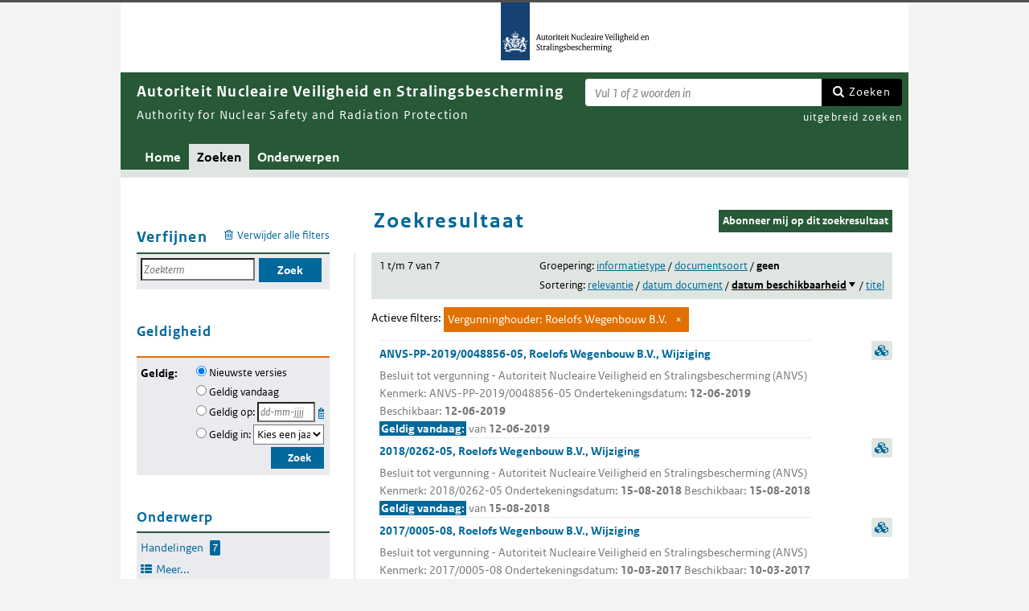

--- FILE ---
content_type: text/html; charset=utf-8
request_url: https://puc.overheid.nl/anvs/zoeken/resultaat/PUC_4622_32/1/au/2827/
body_size: 34068
content:


<!DOCTYPE html SYSTEM "about:legacy-compat">

<!--[if IE 8]><html xml:lang="nl-NL" class="ie8"><![endif]-->
<!--[if (lt IE 8)|(gt IE 8)|!(IE)]><!-->
<html xml:lang="nl-NL" lang="nl-NL">
<!--<![endif]-->
	<head id="ctl00_head1"><script id="ctl00_jsinclude_jQueryLokaal" type="text/javascript">/* <![CDATA[ */ window.jQuery || document.write('<script type="text/javascript" src="/StippWebDLL/Resources/jquery/lib/v3_6_0/jquery.min.js"><\/script>') /* ]]> */</script><meta http-equiv="Content-Type" content="text/html; charset=UTF-8" /><meta charset="UTF-8" /><meta name="viewport" content="width=device-width, initial-scale=1" /><link rel="icon" href="/App_Themes/Algemeen/images/favicon.ico" type="image/x-icon" /><title>
	Zoekresultaat - Autoriteit Nucleaire Veiligheid en Stralingsbescherming
</title><script id="ctl00_jsinclude_jQueryUI" type="text/javascript" src="/StippWebDLL/Resources/jquery/ui/v1_13_0/jquery-ui.min.js?v=9936"></script><link id="ctl00_pucresourcescssmain_min_css" href="/PUC/Resources/css/main.min.css?v=7310+" rel="stylesheet" type="text/css" media="all" /><!--[if lte IE 9]><link id="ctl00_pucresourcescssie8_min_css" href="/PUC/Resources/css/IE8.min.css?v=7310+" rel="stylesheet" type="text/css" media="all" /><![endif]--><link id="ctl00_pucresourcescssstyle_min_css" href="/PUC/Resources/css/style.min.css?v=7310+" rel="stylesheet" type="text/css" media="all" /><link id="ctl00_stippwebdllresourcesjqueryuiv1_13_0smoothnessjquery_ui_min_css" href="/StippWebDLL/Resources/jquery/ui/v1_13_0/smoothness/jquery-ui.min.css?v=9936" rel="stylesheet" type="text/css" media="all" /><script id="ctl00_jsinclude_jQueryColorBox" type="text/javascript" src="/StippWebDLL/Resources/jquery/plugins/colorbox/jquery.colorbox-min.js?v=9936"></script><link id="ctl00_stippwebdllresourcesjquerypluginscolorboxstylestyle5colorbox_css" href="/StippWebDLL/Resources/jquery/plugins/colorbox/style/style5/colorbox.css?v=9936" rel="stylesheet" type="text/css" media="all" /><script id="ctl00_jsinclude_Teksten" type="text/javascript" src="/StippWebDLL/Resources/js/JavascriptTeksten.ashx?v=9936"></script><link id="ctl00_stippwebdllresourcescssstippweb_css" href="/StippWebDLL/Resources/css/StippWeb.css?v=9936" rel="stylesheet" type="text/css" media="all" /><link id="ctl00_puchandlerskanaalhuisstijl_ashxidentifier_3d32" href="/PUC/Handlers/KanaalHuisstijl.ashx?identifier=32" rel="stylesheet" type="text/css" media="all" /><link id="ctl00_app_themesanvscssstyle_min_css" href="/App_Themes/ANVS/css/style.min.css?v=7310+" rel="stylesheet" type="text/css" media="all" /><meta name="robots" content="noindex,nofollow" /><script id="ctl00_jsinclude_Cookie" type="text/javascript" src="/StippWebDLL/Resources/jquery/plugins/cookie/jquery.cookie.js?v=9936"></script><link id="ctl00_stippwebdllresourcescsscontrols_css" href="/StippWebDLL/Resources/css/Controls.css?v=9936" rel="stylesheet" type="text/css" media="all" /></head>
	<body id="ctl00_body1">
        
<!-- Start Piwik PRO installation code -->
<script type="text/javascript" async>
    (function (window, document, dataLayerName, id) {
        window[dataLayerName] = window[dataLayerName] || [], window[dataLayerName].push({start: (new Date).getTime(), event: "stg.start"}); var scripts = document.getElementsByTagName('script')[0], tags = document.createElement('script');
        function stgCreateCookie(a, b, c) {
            var d = ""; if (c) { var e = new Date; e.setTime(e.getTime() + 24 * c * 60 * 60 * 1e3), d = "; expires=" + e.toUTCString() } document.cookie = a + "=" + b + d + "; path=/;Secure"}
            var isStgDebug = (window.location.href.match("stg_debug") || document.cookie.match("stg_debug")) && !window.location.href.match("stg_disable_debug"); stgCreateCookie("stg_debug", isStgDebug ? 1 : "", isStgDebug ? 14 : -1);
            var qP = []; dataLayerName!== "dataLayer" && qP.push("data_layer_name=" + dataLayerName), qP.push("use_secure_cookies"), isStgDebug && qP.push("stg_debug"); var qPString = qP.length > 0 ? ("?" + qP.join("&")) : "";
            tags.async = !0, tags.src = "https://koop.piwik.pro/containers/"+id+".js"+qPString,scripts.parentNode.insertBefore(tags,scripts);
            !function (a, n, i) { a[n] = a[n] || {}; for (var c = 0; c < i.length; c++)!function (i) { a[n][i] = a[n][i] || {}, a[n][i].api = a[n][i].api || function () { var a = [].slice.call(arguments, 0); "string" == typeof a[0] && window[dataLayerName].push({ event: n + "." + i + ":" + a[0], parameters:[].slice.call(arguments, 1)})}}(i[c])}(window, "ppms", ["tm", "cm"]);
    })(window, document, 'dataLayer', 'a05b5d0a-cdc0-4a19-8729-6dbe7a0afc95');
</script>
<!-- End Piwik PRO Tag Manager code -->

	    <form method="post" action="/anvs/zoeken/resultaat/PUC_4622_32/1/au/2827/" onsubmit="javascript:return WebForm_OnSubmit();" id="aspnetForm" autocomplete="off">
<div class="aspNetHidden">
<input type="hidden" name="__EVENTTARGET" id="__EVENTTARGET" value="" />
<input type="hidden" name="__EVENTARGUMENT" id="__EVENTARGUMENT" value="" />
<input type="hidden" name="__LASTFOCUS" id="__LASTFOCUS" value="" />
<input type="hidden" name="__VIEWSTATE" id="__VIEWSTATE" value="IwFt/DcH8xfL/FRFZnNVwUb3EvosNFdEfKYALq1uJrhh2Wccg0zM6YF6rHKdvUTJ1MGENkNHQaNtWTcqDOjCNNh1tDLCMRlTUMxASsTQZ41jfiTitRTzBW9caCsHwSmW0K1KtXXO6iIUHOd2P/GsZsCxDzRximp1JAMdI1qluWzeNT1AB5KoGYPFpqpT+OoUCkbatO/Im5Zsdpz2kyNsLPjukg9dTtl7OEWcMydQVgm0Kpe6zOHDzg0FWXciPouwAytZGmgV37Emf7d2S8jP370oKpvii6sFXqFVgKN/ndcyD5yauPdbeTx0hSMweT33iUo4gDzzylVUaE7ERrTnDz0RnBlG4/uih8XtqTQmXMDwyblr90fWkp4Nt/LYIU+WLWW22r65PikMNfF6gvoVHcD+mrmCTFUdFvq/dJwptboyS9XjzFHEo0JmRJNXjmu59OUZ3ImLndcem32UMPox8UZyL30REn+tzw5jcrG5P2k3sBXiX477SI1up3GRw7CpxK6nmjiMUkpWFIAGD5O+4G9DxjflZC8jD0kNUfMtUgozuQpobuOFLy8nfxKQOg/FPiEunw29LRbHW8rTqD1xbbaaosjwJ4W7vghtCVl9Gqv4Mn4f7oMSrEnSZg2a/s+uQq+OS9KKpTGkGQrczk0XVmQr1DmagUYZHF1lWTOTJzhsA1HDa+A4QV/NW6PdTqeoAtqK++CNm7jorhpzjaLOz1B7BnNT0c9KPkXcd8rcoW5FFivFGCgMQQxy+t29o/7HJRFadO8joeEpKNIb6L4G4ehjTb4bPnm41herXVGZGzJiVQwU6TeEXhHO5R0w9ODStukeoBxHUn5WHTs3xe8t4JC9F8HtWAnh8aiE/KPNTPustdIok1/PAn9IM/yZuz9NNnLOQLtFfeGdQHeYCmyaWjZ2js+b75sIoRaHdtaXDFjuKm/f3p16oSuqUkm+cMTOubd+R++EmpkXOaHG7v/TWrpKSMY2FgJ05dBadvIqCSZsxhyjK+MkrXqv230F7oDed2ia29l1PK5bQOZ3ItfHw6HWzyquEqbKbUfBKVbX85t8mxd0Z/mLUW7FdO5Udj1+cvf8KreUBJKcCKomuCL+U9Ui+CTAn8CQsvJ89SkwuQeDgaJFjxr4OccX9Klh+ZYoCkCY5aJL+gL/t18YSg14BuuZiwjpIX1DLU8aJsop9QmiGG+gXJ5NOs6w2hDeGNdGx/CafmzEZOyzsM6tGjMycXf5LKzbgVvlzHpJZAwgjyscusGBF3GsnibomysremfltAZGozLJBRM7WH92UgDvoMKIAqenx0wKTwjMgeMvuk89jMokPNbGKybel/bsCTNJsRspBAAlsoVa5ZS2nP/q5Y5FK1lHNpk59LqN2p6Ppimk4Z/NR+0G9J6o7TFC4veWj/1K4iRoD9bCcWU2BAXZ0mK/ujAIOL9pKb8EwvDxQCeG4QL4P/cc+56UXBksKfSZom+hrSSwltRzPEm/rEV+PyQzJcFHvtD0XVqNiNOGXm62FGXBpLmkz149NF5/kcEorkBfY0ItaW7kQ1J02XvPRtMI+z6pznHiQDQDLYFcw/BW4TMUVhZKuObRsLnwpl8OTM/VAoa9XWR48sltmgum3oq8AzIMNVCAlMEKF/6L9+iY8W1jHIzCdxhIKM1Gb6OAfLaA2NOCzwOyJ4xRrpvo+zJF9F0jpzFvH5umvmxECCxFNtFr8YThc7zHqUgLnpXDj+hBoCuOLYDv4qQ3eyLgvKUOLhL0kMElkClTFwca9B7o65koso48F5vgRI2CW337ffwzCXlGFlJvXIwjIVMYqlOepfP1/qc7bfNsrTOuI+CXi00IthpEZPsVsBFJNjHrHk5ZoGkhqU0mS2fHCa4YT5WLeH9s+LNOz2/bcMSGjzHt1+YS5NARZCmwvKvXVzbgUqo5BskBjzT9UJUO8y0WkxIUKnepYx8BNvNItdPeSI1hbN0E4p2sVlZNf7O3XvAttng1DPZzl6dl0Vw9plY4PhBEsDdJe5fgSZDFYwCL/n4kb8X6M0HixPMfIwgc67HA9oi99zy3NtOwRnJh7U08+qOslVw1wBsgfbKK4pA8Sw6Y7oDMUCwpwRYq6kSVCm76feogVLfu5dAkP35dN0DDkQK22iEbdJhgwihtY9zvKO7obtxD7Rk43o8wfsFE/s4xfIPggrYHdY88p8f5K/+AtLfVLM0SWrVDJpj1s4yv/xg7dxRa3Ja8P8+1SLNsiuJ9Ze75GdgzOuUZkkwueuxzT7PFCWtObgVyDFL3D4tqRtoFwOuNClRQ8uI8R1nc00MIYlfA+8nRVBthmr70mVoRjrkcl/wYVmuULoH4pMtY6QhXeWA1Xp8oEiQaVrvbAY8a/c18Y2ByFqMllRZ+M3KYkDXGRVzYl1g1uZuFXYqe5IPDDr3mSiRhHF2eUDzwaK0uU6weffDPVEiBf87jUYetZFisTrHB7oucLzDu2dpiv1Wwmt5HXSL0Ge5VuAASWV369+ZuhyCP5VZBrsqVPP9U1mnvajRmnpEJ3XhiJb6kn8crQjWs022mpciqtzcvpmWwVA/YBy2dZMSylLqwMXUGyxJKWD1LGsMA6XjbrmMPiTnK6OKzCE7vC02RjZ6CXFeulfCQzDlX9+ZA67mhu5r5vI7/nO3ifn26CUe0QM+lClUF+C0iv7zrczyUMwPu1t9badqIRQtrf5ooOJKzY4w54uubsSpslpDqIfVAXj2HsiVPdoNNvpO4nY3F3jTCczfE9JKJYj6JTRrjn7QkenANhR+L5YX79uhM/AygwKJu84PDmSXPO0pCFbDu3eIwweB/wTGh6PJz3w3Vwt//sM/OA7tg5yDUtYyoSeSyQZ2/U//w15cMTLZfl91qCOn7joCTzH8qJ0lhNUd/mZ0qqtXV8ZiB6eRWh7cKt5gnxk5oM0sI2D34nQvlhv26bIox9/pRQbV1aLKea6zlRkrG0mWmCwnhjdxKmocz03uUVs653QizJLT/hc/3v/s8k7zWYlnLxunz4AcxOH686p357ApofBrmvqRAfUrkCSYZl0HN4/Cxgjq7KDUqFhRXgf2qQDg1SRPWhlUIXWwv4VJmxIHVmX81E6XhjX8qThbPrZnAE2Q1QVqE+nPXwMoRRqdYImSpnhKvU7Kh8Tu90kd3fSYfda1FqQDqIoPkCFpb7NXuTaZfLLjQFwevqLvmcwnDg393Vry18XL2gjrLbRk9c8S8giS/5Q5oZLS9FY3wCUf1cFPj+Mbmtqoq3XUxZtE5BeZA2PGk+iE3k9WkcId51a2jQ2BonClCkgYDB4evK0D1T/UIv9XDD3Zu3wmcuV0fSqmqd9/tC184dh9PmTT6326qUrfqDUD6o0M7o6+oBHX+ZAJ8JkwsYDAVsK/9ywz0LuOesip5Xy4o5VWwmaIMIsDBzNHYl2Hq2CMsjGwdbWrNE5fujIqc/NiO5MUPx5lHD0mxjlYE4JIiuzrYnjM4Cm1BeDwcMGANB4Thb0gjxar56wzKNiChC9uCac3Kv3RejoW966JOD1VYavENUOyXpfVzoge+b3n8+/SRHfmcoxuDrRumqbcYTwf6bAarLcEJx2QJpvSvFExrrzAIoQCIo/u1XU3Bx6Ldqpabo0VwG0OULUz8QNMUT9Jy/zt0NELU39LGQO7FWMSzqhFTNX2WXe5BC1ZTXgZBtuPTHFIrQ6pcGObyKrS1THclSG4xQFKKsoJK8kr51L4WXP5c/d49vftyezpTcawL6Df8aCjNflzLXRfq2Gvp5RjwIaZPoECIu9Sg8uD1LM5g7UV0+ZwGYtQjIBQx+4xSvRYOPdtTuxU8Sd1+Q+C+sQQLGgT6pt+8fA6oiHw0dIBrqBIlwxqGi0C3sL9yliGjoWLZ0d5Q4tMEdV8/UCo5NDarXD7/rWORcG87lv8E24wbwHhrfuD++GgGR1w6Xu5PwXtJuyD4qbuijy1wZcP/npnR12vXdlM4YzVXN7HmD0JfEXvcU4HUc7dRVaNXSuI8aOVRbcxX/MIZ3eDK6KIQAqsgqGsx0SCwlEVYFQzH2ZNc6r+6OBOZqLNpLsU1d3sPPfON9f3B2stUh7cN3VuTGARuu9Bqe4q3WefQkr80SjPRsyRjqn3Mwvzt/UPJJtk5wvXF/N40gqcOGzPExe0VJNoye4+sNvsnBJDG6xhbRQfS8BD+2WLaXzUF4Uf50mRKK75GHQlpOj6/JYT0+LBNweJHDlQ88si6eVETH0CUW4ncWs3OmSKhicrE+0rjt8S9ZhbUCsQXm0xTJ2vHaocNg6QiD5yTH5RJYTAwPLZTpyRrRXxdEAjb1wjOmBfChCBCNCUYGT2leAJzOweEKZXnjUY2dFm8dk3VB0/v+8gjwqg28pT1GYy078vbVGb80IpNclatNTidvEbADn8vHGNjtV4oHHBUu5Ykij8n+i4BIfpvc/DMbPh/2zPUpkvtWzPJCWPbkYdfX14emNCmA4bbkQlUuo0ZDX1Wzoi98J24rs+I+TateHux07pG7v8PYMDnzQQ5+/XW2lG1nsZ17rFgn+hMrNmYdFZXoT0N5ExOg+2lzxWEc2kan9BawHcAXqXhEAVrUZCw4OydVcrRBZKK1eXBq9GZ5bUB2eq/Q1djXRpI7EOIWc8zcOLpNclhUIetqAqyaGKawllMbSs7esZCY6Rk59kQKeaM3l1EO5WBY+eG688g8aHLWOrgO1jYSowTIcx9GJkQFxAJGvTfnxC58KNQQqxtrXMBnRA2B8qL+zUxOQbSd7k3qFOc6FSgdTDoHEn0D5MB1y9wT/9TOrJU6Gfu/t0tAvffprI3gpoBDfcdEV/Q0Q8QRTDPrAcbgxu8Ik7gMBWI92cCPVJwtw+6hskmfmt/[base64]/KeYugGPsSVGG9qtsB+AeDcXcgRXf+wqVzOEZ3E9TYeNez1XKalZ84QTDhWlz0XMmWYJW6M86ytAtBBsQ/5c9dHNdG+U17LvqU9l6EXhxZNxNM+330cNlf2baRG/6knsR7M2jppQJ/[base64]/ahFCD2SeunK8ybbONNOqkwjFoU0WFiX4Bc8G+6n62kwQR0Jssdv0xI/dv98c4YuWETVqkaXkbFLfShUgo9p8wcHuDjut2vAFzAq3TuSpF9IzqReLSSpBKvRaaeQ1swCHYDOJx5mRgpRbW3V5XmaaCyPqibfMh4Ip9T0subb9z/fqDBRfjVCEcm7Mo5Doy3xkOBEWmowPX9718uKV66oXJeAl/PvYPbFKmZvjmrWFHLWlby/QfikviFStP5M198sS/frlU+MBU9D76uwX2uTXh4yr5/bjS5IFRMHz07uBCYlHAoNl8WYLb6MDWOQX154eBitsbeUQ8VM1k7So9yOhdpF0f/xkpiw4mP8mncAUWluPZArBthk8JXLKHmHph03cnJ9yDd66aratGmpNOrwKNhXwVg4nAx5LD4XW6mzKX4q5m7VYrdoD0lZuDyBckJpjJiFdNsV8HZG/57EjVmtrQNUGbxFsBpaciRK0MPZ4IisyNNBfGw1EwYxO82TcmB6fQCCwJK4d+AFfNNakfH5y9AkyL1x5d6dXP3jJtVFxhcj7Km/jw+I3ezW8wr9frJ77VvUKuvrkh8IK01eXbvaKAjvIuZPnVsw/hLbTI1oV2JTR7DOxIGtoBy9afBdBlJzJ+6UKqoITVtcn7gHzCTaYXPsTRTZgIvyAzO/FduPzrJXKxl3l0vCTyunaHjT9kTVXhH9Iov4d30YzfCJEo1IqZZqlYKmMflyvpl1GPJVyke4LJPpKNsXGyRYiOQtcxAIRUuJGm7baR4i1oWxdzvNUn/DVqFDIDTunZhE1J0kQIqokuO36qEIgGY5u37v+Y/iXiakZT/+xhNIDVLut8wNJkEPzi6jMsFlghholAowOoLIQcoLCSodpvIFvPIdifvG3iR1d3/BsXKw8ZOdmaw/Z9KFPhsruO7r3XXyiY4abI4rZKXGY6St9/C8UkBjbSeOwPfNGL3dREGInRNNMJABJf3Cb1FMmhUn4hpDD4RVxZN8opMm1B0EzZ0VsDuo7jadDG/t+TvJN/[base64]/0hBxRq7u45QVhAblD7UPKp45oj6zdxoPygvSKPqhAmjy7icArz2TehkSy3soa9KtYkG21m+Uj2mbACvgblP3H6aCwN2vH39gm+aU8RvQjlWdgidTygHlV5Jjfz7CmFDKcv5U8VhGSHbYQw3Tz45RstkcdUPRShOF+iwn8cF/[base64]/grtGlPHQHPajwfbJiA++hMNs+KBHZyirx5VYYbKfBjne/relos6FKQ3izzNwbSyPqXFQH3KNKdHUtMaJxDNhm2ZXmdqMRK/sIDZu7gLC8AsOX/7D5ZAnsCKjc3JcC5gh8fLRR/kq3zFr9pIUGoopJmH20v3OX+vmX6cmEq8Xz2I6Qef40J7/cXQg9c3UixJv0pbYj8phzn/IbRfbqLJzR/q/g5C7nD5kbp1hDQUe5b/Wi71tRdYpotkL2Qrp5ayoAyObMid4mNnKyLsFwfjaYdlrzwxTxnKFQQUkHF/[base64]/[base64]/7o0ff/GnR0GQQd3BDN8cJcfFxF/nEFylkIXNuNd6eRPf+NfE4OKXddRE/HAFHkibB93ZqV2ptU3oTXr+57Qz21j3fR7BxJnZQhtl7lEKrBtTB0B5Lz/2HKh+6FYbVOEZpzidKbPKR5xJl/jx1qLRn8FUzpLHATuEbqluxgO151WALogGGjDGSz72CO0oVkB92ZaJH+pJ95TgAD81sz37cEpmdHXyIXr3N48yZ/AUlJ9txuUrcOo0L7eBh51QUReNNZ0qNwjO5y5TU+yYNhCZ8vi9qqW30FUZpenSv8t66bXyav088JfRlhnhlaVyQJIjekNQ13KgamO8dkAezIwDY0cTvf7Uy+Q2QG/[base64]/mr1b8xRUAdkHSDWqI/HGVCSDqdREZiCRO/N5P3Stpi9WUYGl/i/[base64]/aaZr7Uyot4hglJguW0Fn9c2NeCZ9T0Ky0ibFNa5vBLJQEGrsNRlTdHQwN7POaMzj5HJMFySS/LgMQZNFjaMNAfNBDw9NYXeTVMknwx/N2xwExDmx1uhPxhL5hjE5w9mwInppyGO6c+13d3aa02f2Ps2VtHkacnzgzVAdGMISh3thFj4Y7L6MTAAn5FCg6HrDurw3w9H4PbdaagxDrp0SdJIUe0jYohzWyoFkAnXJaW8HLl8J37YWPgTW8XflcOC1Ddgodiec/[base64]/iICWicwbdP2wBc006g41+VBeuGWtzDZKifjulY1o9QiQv/MiBD2oEoXASu62hE7gC5sR24BUqABduF3Elz4w1TsFRKBzTSaFnkMA/MiI3Xb86Onok27i3NAi2CUrSyKr+mnjD6+nCy+ybkyTWpyR8eKkKmJAhQkPtgaEin3kSAT3woctn7epyHBQJJHsDHjLRPcYiKnQnHs4kPxxiMKgoaSgpdngX6jcSjmp3TJDkSpQksh+IETChApz0n8on9Irw+sTW59EK+bBp/bDBJd6z8Sr/dAj3RowFKgG7feXG7J3FkmdUGypaAboFka6su0pvcnQlDhOk2PbKJNQ/3fEtulC+IGHkOG1tIubFfoDryvt5GJoseWKmT+SAbMYiwyn2KtIE85ZZuGmdesqoClGwszqZmNuRnM+v/wwF2KJ1sSFBVx0xTVqZUJk5787GhGOk0x27vY0XYd11cWPk1l0Te4q+fxbcsPSxEm595U/L4xPXdswDj41BaMauxecpUvc9uog3WnD2B3L6hePxd48e4FIS/zitn+a93nbRRka1Q7S+GpraRHQ0v+Ew5kqFaQTmTT60BH+sVVyxoODwpeQXOK+qg0ZxzW+R9v0YbpE22EesPFURCltxGCP0pfEuOyv1fKTLVQ3B7CtuYG8qFhczDorZv35Hk7Xmv3MPvUcpeLDX7GTj7J2XGK9S+Io0qauBdnHQl//L+Cka2MpLTGYfDv8JIWvoRgyy42p4XanKad0epd2t5Ysrg50DaxdamjwgL4tiqXGDRN8lDKGA8E0hEeRe1ofzDdeuYggDzOzEu3Ml4URroTUdWJYCH22ph/eB7XTJFPC+iUaLejPnpJhklQ9TN6KPlOZ07ZbaHhIe8+tthEpNYszTq56yGBtyBiHnzlBK8D/049Tj81XL+bXAZXutkbDt8hCGYFom/VhkSkq+Ged4nZDbufmiAVZwah+7wsfgjEdh3qgwX86hwJMmbAMEDaakFINLp2WNnKFBu/wjBGCH7vAo16wjsDSU856PZKYkWAIOLNnyyFydj9vUR0A5b1XT2vWPjTdVWFpJw5ORqUnxzt2DoNIe2x8yC9CuGLFruH901JclvcpAnHMl8sePa2Gs7YP13Gg5hPEKZeFiKgqp7OPKtR2ECreX6eaBc3ivUOmHQWrHTq3FQElRYhBvoXMYoVUbe7BIPwAMR/is0zWkHrPjWohWqyMOo1TSvOTPQXQG1CvozrD7vXkXzHuxZKZNh8zLaR3K2rsGU+ai4XB/nyBWRdrl59whhRSfQxZq1fBCbmU20RAfoeEdIKtBHuyURY37V/UiphaRVb79CT4IxHc9XLQXDBKgEvlNcPkzvDDHRVmBzoxENW4dAO6kO2QQjYmZrEVmYYkJscBq111Zrwesm00jJJajHCuys8qrBdOp0hI+LPHHU6Na0TgS92WzoUzzcXIwZmO02ARWVyG8ExdEyg2RCbzqIwgiOvsPII6BjCKX0A3zJT0Zl/XIyCU0toipHnijMMI5eVK931kNpgyqh1qrUpXY2PU6J62VTt4e/fyt8uSYMEXIOAOgdLSpfCtZPUgHiVG2cSvWPkySC8g5Kmj9MGiTxaDYPK21+73/XV0UZxaubFAV60ONxnMgg6dsIzx9craPMd2KWQ5+dgcWFxcAw9lOlSPznDaL9Jcp/zHac51uAHtTq65wCWOSNHZLSV+yEq8rHIxsNSML6EYZXxb/PckpSzVg+ds3//DQercvBH/CfSziWe/5fuN/EO9kBWijBeLj8+RzeEkT2wMW5K2ry1SxdFk37HB6U9b07SgDuWEp205VQ49VngXwc4S7tHvTZFANoHYgsA4Rslj0ybwp89uFof/YV15+ke557giXWtIgNuHBFLO5qosm0cg/+YNrNZhTmAiFfLoE/eOPizAPZB9S8TUoumwsPQw91TSCIyUIV4+WoCy+ifHZCbPRfcHyJefbEOjsxahcBcT7njkE9eGiAMNGLLujuT5zsre3Dr8ax9sGXCGqn1/oyjcjs9TUTIPk0WIM75595pBE3j2xmhRwcPuC6pbeKqB7IawXLIdO1Zm7vXbsAaxLpp9hLopYCiQlDrT0LQS4vRwNII5nlM3EsHJgtlI22o8kWXSGOOSd1A2MU7RIiVyKRIpBU5AkRp8PG4qptr8+H+OS6m8sleftGnC1q/sTVAUIFq/Gim3tlJlxjOzmiF5S16uAdT3BYIdIUiGDA/Ke9NTTYgCigM/b5Ux7fR8b7l5jmjpDeZXmmxJgHTxVGiBUD2fR37CbB3Rn7xAX6W9Xc7cEYFHUBL7/Mf2jeHhEC1EqoQaoTpjXjPU2tMVmeAj+R6UF5izv56rVBSiePr1xde9oFwTZxhvh+f9CH2T57mvZdpro39DQ0WNM6IYHZO8OScn3neVjZp1m0LOVgKK10XZGI3PPBJHuOc1R/buBiHOCg9apqkcgclduNZNHqffoeQo8tuYz0/[base64]/ZcGxMuZsQfUpW7UoRxEvjhxdwLyq+OXcE1NvjssqBJSOIRvUEcrgSP5e3IQW1xkfN/axsIApu3SEwe1+QdCAm7Xd/oXUeXBQxAc8zj/NXxmoJG1UZuYTmqAR4NKvmNYt/umBKIOnOKpo0WVhrJO7RLSPsRpjSMiQx9nw1G4Fl3d6yJfo6iR1kxSzjdF/FXOrSfS3qmUUFoUnFFqLOGpAMxamqqLjLFLefDPHLzvQGjdDaFNonfFNeL9WTHwRM8IodnlYRe4okdxr/ok7SL/U2Gfzg/UDd+xUP8sqQuoRHUlbutfzBE4q7FNMWE4k6eFQyr+/JTapvT6L22l0wZCSJl49ujUUeyquzOaWRRhmFPYaqOqEkOKHCiHzmR2pcK2y0mQ19lBJHE8HBZoht5CQ7lgLR/Q1U9W/G+s3X6veus81vMqCVMcvtXlQj4PbgsRUw78ek3lSJTa5swSJn9IeM/l3f/vfx80OdcnL2Jh4yyee6l0/rPS19oKSuHBX2Gf+25X3cGQG2wpJFBqnLJb9cMUgVQ5z/v1DsvoP9nEMHJfGZYKqFMtrVOS+myGi87Ykd4P0cavYA+UcY6p/eh7yzkoSfgOU6A5Epa3dNgphzhLaFCAwYwDmBK4aXMxUWPY1q/gC3fXeYw8RJFJeYN7JaNnq3gItDWsUkwRULJ+Cc7P5jEV2mKmf96KiumsOt9ZeU4TFmZj7HlX7ZnOMj2/1xbVPN4SoyzLs/VmRmta/Q9kEOokCNe7TmS07mRQSwBCojqh5K9UlppQtPN7ntvtezd2mmTvxXEs/mdcrbzGQHj200F9FEwBb6vr9w2vb6o+mL3WL/H+lc911vwxEzbkXArv7blM/g/znVPud4c9UB2CbFnLSv+ES9xZeJofdle9QLLihhBD99PMwvD6FrfY/OpDhGOmqEHdg+LqZMajB9YFzjT7ZAZ6EzRgk5GOH2ix5Nva7l/ZwNonbiQdae7rDWkk0XPe7H3aYlGaf37YU0HmE1TOQsWqkPH5qWM0WuidgMHyE2aRdqaSXhAzNF7s1LGYcdZeeXwdaikHdE2NivDWmSFQDjvDcDG8oB/xxv+86RCwkZRyILdeiXEhgVN1coBcljacTkPDGjwZ8HpOJhIDT1id0mXkQQENYNGLLDHON/NYdUXzuWrNcPyVxaUW9bwlQvIduBM0L7+m6XtFWjpU7udt0lAdEnJau1LpQj9917IkRfLzCbhCJiOW81jSwAKpk0DEEy032jTSaMzjettjnEjiRnTwD/MP6BUOUPwzhDEMj8h9d3rUKD1eODCxjXYyze2+Q65SyzH/iMnDFR7WgA2hGnaSSiMS134FGhuOZ5lf4Z7WyhGbTLimwvzMDf3+jBbZbflDdJR7GFJGbToC2DS3eMLPqse2maXHFkulBBvsGXCySEiGs7+kQltXuGX4JK4BBJ6CVyQAC9/WbRgceEr1RtBI9z9LPPW4zk1gYBYmSlLgoQP0RqqNgxvwK5W/uPwhntjCiAGLVeMRBrI53i+FrLpYux3ciohffBXflBz+WHVVIJt8KaHKDrKN1+WYLwL2P3WVwdT9HsBsdDtq18fu1DcH1xl6AP3pnU/k1UXifNNSKrtJIfZhFuCVt5gKxHHVvjVun7yRFIib0H8leFJqR2uhHuHDJQk9ELOeD5FRrA4DmTtJpR5GjNzSx617SWiVEwHBI3c8Znc55xOJGfLnFudDBnQAKD3J3r30uAkZXVL0AzHZhgCBlMEYC76WKBUoCkTpsHqYlU0IUkdEFobs9ZsbFWUHeqpd/QTqkBU/C21Ifj+YzfperrNEYjDD+0kqAo7Si4F0SpEFULt4B1Sr33Yz3YQ5v9o8CIu7Sp6STkr1dmvgyLN0/VTgyD7SEQhoHthB58RYMwNDZ1OhQ0deUAOqEDnw7RlwLWeYeqZVkCiQLctE4w2GsYjbv6RhQ/Y/CjIVtf5YCeC1f8HEjNaaRYXdpW5EeSTvU8Jb41cpccUhPskZP7A+DUYXEiaq9C9IpwJPQf1LOsbLoMWFtMcr2c0usmkK3MQdjrtZrt3I5lKLgj7znxHiBKuSBzw2X8Gu6v7zvb2ctq3o3Jv/hGM1IzAi3jDjZf9zDOg9wdRmG7s8mM8uvXgDBDcO9vqRbT3KbVxmqgS08xKpHuwuHhIx6UPbQ3SWUXVvyd01B9qz6GEidkR7UZtAIU8BNCHX0duKITph/rUATFYmZGMEJCCwJVptOPes2gmujEiW6FknJgVWMYwerZzl3Cp2hcQtu8mEcyKT/0150L6uypUW/yhl3/[base64]/aHYLx7Z7vY9ZK5VoEKnUmN7sf9znv6krPBhSa1XKo9zCALpB1w/Hik1IGmqJkD51IBFO2BVrsx8ZmQanB9P3F0a6nr+D8AvM569cjqPGAGiBhq4Lmw4gLE91Zuf1BO2y3DivDbAgtzGq2eWicN5SOSx56eqJXMJafmF0jnIiYifw6IL9U3tQWW5OUoQnRwvARMojgBqwTkeczOqxou+Fpuixus5Wd6VUJZyGYK/fHi5WQwryUfoDGyyXNHfFoP7WNtPep/0qX8o+bHA02eUpxYHb+jhousXBrLEPc0f8NwFnHqXhKZG4HYKjOVNeh/fVLzd3zKbVeSn3kQiaoyV2lGKZFv1uJjYpkyNPn40NKT9pNKP9PRj0gu3RrRi/MMsztk2ucmQ0IeoF/tNWf94l7dho/9aG+2Ri+g/WV62Q8/qPo3HtC9Ob4jLqyZKD2DP1Tpwmokzzyd9SuapA/zIosvyaKcP8ZGls1TA82fOxdNj7q4p9d7kNO1gLnOaD0bLqaugBv1rqabCY//EQx9diK4Lt66Y7yny61iFQbDnr08jhaczmJ6LfPBMSdBaYjwU3mPpr+zyqbdkXKdl/gHxEkoLd6DG/[base64]/Br7+QWs9TmHxLY8VTP57XgjA6AS1FZJ2K2rICcHOisO6On1JKz2AEPVwexrkaOtchmsz+ILPV/tl2ioLFhTrFXC1rMT2PLrLxeKMJEnv2VKL75XI833aiN0fc3oTzkhECYUf5g8a4tiFvIAWN+59Pa4Ow8SaZlAC2X2uTRLFy9VKw1P/2gBb6Za1gKfNHYWxJak2n+5YJHvtnvqROeX/[base64]/1eI4DRnAmYN1FlFlLYuiR9aI8hro8kkUCmnMcZ1Aww92M4LAAB5fBN/AaPeeO+70cMlmzw==" />
</div>

<script type="text/javascript">
//<![CDATA[
var theForm = document.forms['aspnetForm'];
if (!theForm) {
    theForm = document.aspnetForm;
}
function __doPostBack(eventTarget, eventArgument) {
    if (!theForm.onsubmit || (theForm.onsubmit() != false)) {
        theForm.__EVENTTARGET.value = eventTarget;
        theForm.__EVENTARGUMENT.value = eventArgument;
        theForm.submit();
    }
}
//]]>
</script>


<script src="/WebResource.axd?d=w_k8IALI_R_oQIyuXrxsM8EsueH-xW78njZCQenKjLZZU4H_g2ybfoiIeErLyduNLqalJNtTTt1iETxW6CAYMJEqzDD4H7CQ8od83WuZueU1&amp;t=638901608248157332" type="text/javascript"></script>


<script type="text/javascript">
//<![CDATA[
$(document).ready( function() { $.ajaxSetup ({  cache: false  }); });function verwijderAlleFilters() {$.removeCookie('overheid.owms_informatietype'); $.cookie('overheid.owms_informatietype', JSON.stringify([]), { path: '/', secure: true });$.removeCookie('overheidpod.accessrights'); $.cookie('overheidpod.accessrights', JSON.stringify([]), { path: '/', secure: true });$.removeCookie('overheidpod.audience|PUC_6644_0'); $.cookie('overheidpod.audience|PUC_6644_0', JSON.stringify([]), { path: '/', secure: true });$.removeCookie('overheidpod.datumtype|PUC_6390_0'); $.cookie('overheidpod.datumtype|PUC_6390_0', JSON.stringify([]), { path: '/', secure: true });$.removeCookie('overheidpod.documentnummertype|PUC_6394_0'); $.cookie('overheidpod.documentnummertype|PUC_6394_0', JSON.stringify([]), { path: '/', secure: true });$.removeCookie('overheidpod.hoofdtaak|PUC_4022_0'); $.cookie('overheidpod.hoofdtaak|PUC_4022_0', JSON.stringify([]), { path: '/', secure: true });$.removeCookie('overheidpod.informatietype_documenttype|PUC_21566_0'); $.cookie('overheidpod.informatietype_documenttype|PUC_21566_0', JSON.stringify([]), { path: '/', secure: true });$.removeCookie('overheidpod.kanaal'); $.cookie('overheidpod.kanaal', JSON.stringify([]), { path: '/', secure: true });$.removeCookie('overheidpod.land|PUC_5793_0'); $.cookie('overheidpod.land|PUC_5793_0', JSON.stringify([]), { path: '/', secure: true });$.removeCookie('overheidpod.onderwerp'); $.cookie('overheidpod.onderwerp', JSON.stringify([]), { path: '/', secure: true });$.removeCookie('overheidpod.organisatie|PUC_4070_0'); $.cookie('overheidpod.organisatie|PUC_4070_0', JSON.stringify([]), { path: '/', secure: true });$.removeCookie('overheidpod.relatieformat'); $.cookie('overheidpod.relatieformat', JSON.stringify([]), { path: '/', secure: true });$.removeCookie('overheidpod.relatiescope'); $.cookie('overheidpod.relatiescope', JSON.stringify([]), { path: '/', secure: true });$.removeCookie('overheidpod.relatiesoort'); $.cookie('overheidpod.relatiesoort', JSON.stringify([]), { path: '/', secure: true });$.removeCookie('overheidind.relatietype'); $.cookie('overheidind.relatietype', JSON.stringify([]), { path: '/', secure: true });$.removeCookie('overheidpod.taal|PUC_5798_0'); $.cookie('overheidpod.taal|PUC_5798_0', JSON.stringify([]), { path: '/', secure: true });$.removeCookie('overheidpod.thema'); $.cookie('overheidpod.thema', JSON.stringify([]), { path: '/', secure: true });}
                $(function () {
                    $('#ctl00_cphContent_Sub_ctl00_vtsZoekterm').keyup(function (event) {
                        if (event.which === 13) { // 'Enter'
                            __doPostBack('ctl00$cphContent$Sub$ctl00$btnZoek','')
                            return false;
                        }
                    });
                });
                    $(document).ready(function () {
                        $('ul.facet_unselected > li a.folding, ul.facet_unselected  li a.unfolding').click(function () {
                            if ($(this).hasClass('folding')) {
                                $(this).parent().find('> ul').addClass('hidden');
                                $(this).removeClass('folding').addClass('unfolding');
                            }
                            else if ($(this).hasClass('unfolding')) {
                                $(this).parent().find('> ul').removeClass('hidden');
                                $(this).removeClass('unfolding').addClass('folding');
                            }
                            return false;
                        });
                    });//]]>
</script>

<script src="/StippWebDLL/Resources/js/StippWebValidatie.js?v=9936" type="text/javascript"></script>
<script src="/ScriptResource.axd?d=pdjVW9i57Us8C3BshLp6OBxFcsdRtZ5Wg4jS8i8GfCALaoOXUyARBLmEHqZMnKuWTbMc6rN56ZqYrMlZVGazmQ_lWMx2Ww8k954yveweYNk9uzJNMwWYp1lWJBCCZ1nUNQaea3zMkZDkz5ONxZ90GfrVwMPKiHrty8HgihK3eEA1&amp;t=ffffffff93d1c106" type="text/javascript"></script>
<script src="/ScriptResource.axd?d=Ub0BAovamVwhh6Qx9PmDmpRn2tuAhfq51NMXZTRiGZDNtCCqNM6BLj4Vhzm25_o2FXMjpLPCakL56V0UCjDVYmRPX3cBUAO0xsw0SOZ_30OV8cDdTvFsJpKa2HduPfQMdausqeqmjVT-21pI2rpE9AoAx47Xrgk_lzpTxUUKz5c1&amp;t=5c0e0825" type="text/javascript"></script>
<script src="/ScriptResource.axd?d=bwqq7KSh3sBriZ_-r8wkzGdCV14dmv0hLa4UYIdDbMLVyerd-s0Bv31ct2m95mam8RJ7MmxzKz-KvVwWIXA8ab4cwmEghGR7IBfEqdk_uuxjR_C_r2gF3JSO4QabjpCi0CECRGjAbmYhvY5tQvc3dXBx1CdZtSP5neZuZDceDbO6j5M9S9Lvam0Fa8VtgDPm0&amp;t=5c0e0825" type="text/javascript"></script>
<script src="/StippWebDLL/Resources/jquery/ui/v1_13_0/jquery-ui.min.js?v=9936" type="text/javascript"></script>
<script src="/PUC/Resources/js/modernizr.js?v=7310+" type="text/javascript"></script>
<script src="/PUC/Resources/js/KOOP_webapp.min.js?v=7310+" type="text/javascript"></script>
<script src="/PUC/Resources/js/algemeen.min.js?v=7310+" type="text/javascript"></script>
<script src="/PUC/Resources/js/sessionStorage.min.js?v=7310+" type="text/javascript"></script>
<script src="/PUC/Resources/js/jquery.waardenlijstopenklap.js?v=7310+" type="text/javascript"></script>
<script type="text/javascript">
//<![CDATA[
function WebForm_OnSubmit() {
if (typeof(ValidatorOnSubmit) == "function" && ValidatorOnSubmit() == false) return false;
return true;
}
//]]>
</script>

<div class="aspNetHidden">

	<input type="hidden" name="__VIEWSTATEGENERATOR" id="__VIEWSTATEGENERATOR" value="CB1A9E74" />
	<input type="hidden" name="__VIEWSTATEENCRYPTED" id="__VIEWSTATEENCRYPTED" value="" />
	<input type="hidden" name="__EVENTVALIDATION" id="__EVENTVALIDATION" value="UejY3RHYxtCs5xBsJ37IH4Fq88ZMDDGZNyjoYUYOyC5dyf20i6BkBGk/B1KMXDLfVfT0R0V9XSTWkq56RytS3H+e5d9PccMf97aSClbD/Htpfb8Mh2PtJql5xBaM4Fi1EfSC6A8aSkSsbM/AhtWDftIjDSQTsaRshuZP14x4N+FygTYDyzWTxlE+CwDrCUs3i9JyrUqYcvMlC2iQMo0F6o9My4HsKBsBJd1Kvx+iBWil8fxdfEk6sxfcCZsVgGDCa4f9AvlqeJazJeA/[base64]/jU5TCcL2XfNe6Og4J2FJdK/tPqNCCaM/REZNj0OAG5Tt0eo4kuusLHLNOS2lGYyxFaMGJWR+J4oHwvzPxJv4gHRAbe4VVOIj5QE3tHgy7HbHdfZT5/o8RJOb/PDMg1aSYYSRQpkaDXGQ+v6TzpdVMjFASK+0sh/sNNYqxi7vhw9lQ/SjFqOErNcuQnORHESMJoEJNiiEX2XrYqjugd2cjeHwBhlDn2iZJWlcf5rEZx/mWHEc+6sVY3upP4a7XNLzVwN7vUeDflZpV1pxVqn2eCycqPtFvrxkcBM1tgMmFJUxnCaoRIfd2BMuH3DPiueAH9dG5N4mCsXo0EFHdVZXry8aCSoP383hJ2u7xjOp/tfqAGhJbdO3JobOMYXIvsjNmqLVHHkEnjzzSMOD7FXEkhKQ45BrAWHdJhY9IXnKytAdtPIK4PoPYpeELZbVPgz+NbxQt9dXkYS9JDCiaz+dDV8PWEkw9xmnCOFdWSTQQvfXr5rIXpk1+JE2sDns4qZ5yhBCJIWNBeXDia9WIxwRKfJFzCdJ7pY8NrrzEWuPk3rygeZa/12rULos2MfFE8sokSiAUZ3drR0VmLYvndC1QnNrcHtCHhdhOQu5fLebv5ee0PB+KY5aSFDDV+o/kTsL7Uko7FExgXegP/c50+dUbtxeAGlZrFl9Fz4ShDNfw=" />
</div>	        
            <script type="text/javascript">
//<![CDATA[
Sys.WebForms.PageRequestManager._initialize('ctl00$StippWebResourceManager1', 'aspnetForm', ['tctl00$cphContent$Main$ctl00$ctl00$Aanmelden$upOverzicht',''], [], [], 90, 'ctl00');
//]]>
</script>


            <div id="centerbox">
                <div id="mainbox">
                    <div id="header">
                        <div class="skiplinks">
                            <p>
                                <span class="assistive">Ga direct naar</span><a title="Navigeer naar de inhoud" href="#content">Inhoud</a><span class="assistive">of</span><a id="skip-to-menu" class="active" title="Navigeer naar het hoofdmenu" href="#navigation">Menu</a>
                            </p>
                        </div>
                        <div id="branding">
                            <img id="logotype" src="/App_Themes/ANVS/images/logo.svg" alt="Logo ANVS" />
                            <div id="payoff">ANVS</div>
                        </div>
                        
                        <div id="titelpayoffsnelzoeken">
                            <div id="application_titel">
                                Autoriteit Nucleaire Veiligheid en Stralingsbescherming
                                <div id="ctl00_divPayoff" class="application_payoff">
                                    Authority for Nuclear Safety and Radiation Protection
                                </div>
                            </div>
                            
                                <div id="snelzoeken">
                          
                                    <fieldset class="zoekbox">
                                        <legend>Zoeken op tekst</legend>
                                        <div id="ctl00_pnlZoekbox" class="zoekbox-tekst" onkeypress="javascript:return WebForm_FireDefaultButton(event, &#39;ctl00_btnZoeken&#39;)">
	                                
                                            <span class="header-zoeken-achtergrond">
                                                <label for="ctl00_vtsZoekterm" class="hidden">Zoekterm</label>
                                                <span><input type="text" name="ctl00$vtsZoekterm" class="VeldText  default_text" value='' id="ctl00_vtsZoekterm"  title="Vul 1 of 2 woorden in" aria-label="Zoekterm" /><span id="ctl00_ikv_ctl00_vtsZoekterm" style="display:none;"></span></span>
                                            </span>
                                            <a id="ctl00_btnZoeken" class="snelzoekenButton" formnovalidate="formnovalidate" href="javascript:WebForm_DoPostBackWithOptions(new WebForm_PostBackOptions(&quot;ctl00$btnZoeken&quot;, &quot;&quot;, true, &quot;&quot;, &quot;&quot;, false, true))">Zoeken</a>
                                            <input type="hidden" name="ctl00$hfTitelSuggestHandler" id="hfTitelSuggestHandler" value="uitgebreid zoeken" />
                                        
</div>
                                    </fieldset>
                            
                                    <a id="ctl00_lbUitgebreidZoeken" class="uitgebreidZoekenLink" href="javascript:__doPostBack(&#39;ctl00$lbUitgebreidZoeken&#39;,&#39;&#39;)">uitgebreid zoeken</a>

                                </div> 
                            
                        </div>
                        

<div id="navigation" class="nav-block">
    
            <span class="assistive">Hoofdnavigatie</span>
            <ul>
                <li class="">
                    <a href="/anvs/">Home</a>
                </li>
        
            <li class="selected">
                <a href="/anvs/zoeken/">Zoeken</a>
            </li>
        
            <li class="">
                <a href="/anvs/onderwerp/">Onderwerpen</a>
            </li>
        
            </ul>
        

    
</div>

                    </div>

                    <!--[if lt IE 8]>
                        <div class="block-alert-message" id="block-site-message">
                            <p class="lead">Deze site omarmt moderne standaarden en technieken.</p><p>Uw webbrowser ondersteunt deze standaarden niet. Stap daarom over op een recente browser.</p>
                        </div>
                    <![endif]-->

                    <div id="main">
                        
    <div class="mainform" id="content">
        <h1 id="resultaat">Zoekresultaat</h1>


    <input type="button" value="Abonneer mij op dit zoekresultaat" id="abonneren_zoekresultaat" class="button abonneren-zoekresultaat" />


<div class="content_section">

    

    <div id="ctl00_cphContent_Main_ctl00_ctl00_pnlSamenvatting" class="summary">
	
        <div class="result_count">
            1 t/m 7 van 7
            
        </div>
        
<div class="result_sorting">
    
            <div>
                Groepering:
                
            
            <a id="ctl00_cphContent_Main_ctl00_ctl00_Sortering_lvGroepering_ctrl0_hlGroeperingAan" title="Zet groepering op informatietype aan" href="/anvs/zoeken/resultaat/PUC_4622_32/1/au/2827/g/informatietype-id/p/1">informatietype</a>
         / 
            
            <a id="ctl00_cphContent_Main_ctl00_ctl00_Sortering_lvGroepering_ctrl2_hlGroeperingAan" title="Zet groepering op documentsoort aan" href="/anvs/zoeken/resultaat/PUC_4622_32/1/au/2827/g/documenttype-id/p/1">documentsoort</a>
         / 
            <strong id="ctl00_cphContent_Main_ctl00_ctl00_Sortering_lvGroepering_ctrl4_actieveGroepering">geen</strong>
            
        
            </div>
        

    
            <div>
                Sortering:
                
            
            <a id="ctl00_cphContent_Main_ctl00_ctl00_Sortering_lvSortering_ctrl0_hlSorteringAan" title="Sorteer aflopend op relevantie" class="inactief" href="/anvs/zoeken/resultaat/PUC_4622_32/1/au/2827/s/relevantie-wt_desc/p/1">relevantie</a>
         / 
            
            <a id="ctl00_cphContent_Main_ctl00_ctl00_Sortering_lvSortering_ctrl2_hlSorteringAan" title="Sorteer aflopend op datum document" class="inactief" href="/anvs/zoeken/resultaat/PUC_4622_32/1/au/2827/s/datumdocument-wt_desc/p/1">datum document</a>
         / 
            <a id="ctl00_cphContent_Main_ctl00_ctl00_Sortering_lvSortering_ctrl4_hlSorteringActief" title="Sorteer oplopend op datum beschikbaarheid" class="desc actief" href="/anvs/zoeken/resultaat/PUC_4622_32/1/au/2827/s/issued-wt_asc/p/1">datum beschikbaarheid</a>
            
         / 
            
            <a id="ctl00_cphContent_Main_ctl00_ctl00_Sortering_lvSortering_ctrl6_hlSorteringAan" title="Sorteer oplopend op titel" class="inactief" href="/anvs/zoeken/resultaat/PUC_4622_32/1/au/2827/s/titel-wt_asc/p/1">titel</a>
        
            </div>
        
</div>
    
</div>
    

    
            <div class="actieve-filters">
                <span class="titel">Actieve filters: </span>
                <ul>
                    
            <li>
                
                    <a href="/anvs/zoeken/resultaat/PUC_4622_32/1" onclick="verwijderWaardelijstItem('PUC_635394_32', '', '2827', '%2Fanvs');">Vergunninghouder: Roelofs Wegenbouw B.V.</a>
                
            </li>
        
                </ul>
            </div>
        

    
            <ul class="search_result">
                
            
            <li lang="nl">
                <a href="/anvs/doc/PUC_6897_32/1" data-zoekindex="0" target="_self">
                    ANVS-PP-2019/0048856-05, Roelofs Wegenbouw B.V., Wijziging
                    <span class="zoekterm"></span>
                    <span>
                        Besluit tot vergunning -  Autoriteit Nucleaire Veiligheid en Stralingsbescherming (ANVS)  

                        <span class="datums">
                            Kenmerk: ANVS-PP-2019/0048856-05 Ondertekeningsdatum: <strong>12-06-2019</strong> Beschikbaar: <strong>12-06-2019</strong>  <br /><strong class="vandaag-geldig">Geldig vandaag:</strong> van <strong>12-06-2019</strong>
                        </span>
                    </span>
                </a>
                        
                <a data-identifier="PUC_6897_32" data-versie="1" data-hash="0" href="/anvs/doc/PUC_6897_32/1" class="relation_link" title="Toon samenvatting">samenvatting</a>
            </li>
        
            
            <li lang="nl">
                <a href="/anvs/doc/PUC_6506_32/1" data-zoekindex="1" target="_self">
                    2018/0262-05, Roelofs Wegenbouw B.V., Wijziging
                    <span class="zoekterm"></span>
                    <span>
                        Besluit tot vergunning -  Autoriteit Nucleaire Veiligheid en Stralingsbescherming (ANVS)  

                        <span class="datums">
                            Kenmerk: 2018/0262-05 Ondertekeningsdatum: <strong>15-08-2018</strong> Beschikbaar: <strong>15-08-2018</strong>  <br /><strong class="vandaag-geldig">Geldig vandaag:</strong> van <strong>15-08-2018</strong>
                        </span>
                    </span>
                </a>
                        
                <a data-identifier="PUC_6506_32" data-versie="1" data-hash="0" href="/anvs/doc/PUC_6506_32/1" class="relation_link" title="Toon samenvatting">samenvatting</a>
            </li>
        
            
            <li lang="nl">
                <a href="/anvs/doc/PUC_6120_32/1" data-zoekindex="2" target="_self">
                    2017/0005-08, Roelofs Wegenbouw B.V., Wijziging
                    <span class="zoekterm"></span>
                    <span>
                        Besluit tot vergunning -  Autoriteit Nucleaire Veiligheid en Stralingsbescherming (ANVS)  

                        <span class="datums">
                            Kenmerk: 2017/0005-08 Ondertekeningsdatum: <strong>10-03-2017</strong> Beschikbaar: <strong>10-03-2017</strong>  <br /><strong class="vandaag-geldig">Geldig vandaag:</strong> van <strong>10-03-2017</strong>
                        </span>
                    </span>
                </a>
                        
                <a data-identifier="PUC_6120_32" data-versie="1" data-hash="0" href="/anvs/doc/PUC_6120_32/1" class="relation_link" title="Toon samenvatting">samenvatting</a>
            </li>
        
            
            <li lang="nl">
                <a href="/anvs/doc/PUC_4622_32/1" data-zoekindex="3" target="_self">
                    2012/0624-06, Roelofs Wegenbouw B.V., Wijziging
                    <span class="zoekterm"></span>
                    <span>
                        Besluit tot vergunning -  Autoriteit Nucleaire Veiligheid en Stralingsbescherming (ANVS)  

                        <span class="datums">
                            Kenmerk: 2012/0624-06 Ondertekeningsdatum: <strong>02-08-2012</strong> Beschikbaar: <strong>02-08-2012</strong>  <br /><strong class="vandaag-geldig">Geldig vandaag:</strong> van <strong>02-08-2012</strong>
                        </span>
                    </span>
                </a>
                        
                <a data-identifier="PUC_4622_32" data-versie="1" data-hash="0" href="/anvs/doc/PUC_4622_32/1" class="relation_link" title="Toon samenvatting">samenvatting</a>
            </li>
        
            
            <li lang="nl">
                <a href="/anvs/doc/PUC_3690_32/1" data-zoekindex="4" target="_self">
                    2009/2703-05, Roelofs Wegenbouw B.V., Wijziging
                    <span class="zoekterm"></span>
                    <span>
                        Besluit tot vergunning -  Autoriteit Nucleaire Veiligheid en Stralingsbescherming (ANVS)  

                        <span class="datums">
                            Kenmerk: 2009/2703-05 Ondertekeningsdatum: <strong>20-01-2010</strong> Beschikbaar: <strong>20-01-2010</strong>  <br /><strong class="vandaag-geldig">Geldig vandaag:</strong> van <strong>20-01-2010</strong>
                        </span>
                    </span>
                </a>
                        
                <a data-identifier="PUC_3690_32" data-versie="1" data-hash="0" href="/anvs/doc/PUC_3690_32/1" class="relation_link" title="Toon samenvatting">samenvatting</a>
            </li>
        
            
            <li lang="nl">
                <a href="/anvs/doc/PUC_412_32/1" data-zoekindex="5" target="_self">
                    2003/34334, Roelofs Wegenbouw B.V., Intrekking
                    <span class="zoekterm"></span>
                    <span>
                        Besluit tot vergunning -  Autoriteit Nucleaire Veiligheid en Stralingsbescherming (ANVS)  

                        <span class="datums">
                            Kenmerk: 2003/34334 Ondertekeningsdatum: <strong>08-05-2003</strong> Beschikbaar: <strong>08-05-2003</strong>  <br /><strong class="vandaag-geldig">Geldig vandaag:</strong> van <strong>08-05-2003</strong>
                        </span>
                    </span>
                </a>
                        
                <a data-identifier="PUC_412_32" data-versie="1" data-hash="0" href="/anvs/doc/PUC_412_32/1" class="relation_link" title="Toon samenvatting">samenvatting</a>
            </li>
        
            
            <li lang="nl">
                <a href="/anvs/doc/PUC_851_32/1" data-zoekindex="6" target="_self">
                    2002/66167, Roelofs Wegenbouw B.V., Intrekking + Nieuw
                    <span class="zoekterm"></span>
                    <span>
                        Besluit tot vergunning -  Autoriteit Nucleaire Veiligheid en Stralingsbescherming (ANVS)  

                        <span class="datums">
                            Kenmerk: 2002/66167 Ondertekeningsdatum: <strong>29-11-2002</strong> Beschikbaar: <strong>29-11-2002</strong>  <br /><strong class="vandaag-geldig">Geldig vandaag:</strong> van <strong>29-11-2002</strong>
                        </span>
                    </span>
                </a>
                        
                <a data-identifier="PUC_851_32" data-versie="1" data-hash="0" href="/anvs/doc/PUC_851_32/1" class="relation_link" title="Toon samenvatting">samenvatting</a>
            </li>
        
            </ul>
        
</div>


<div id="popup_relations" class="hidden">
    <a href="javascript:void(0)" class="popup-sluiten"></a>
    <div class="popup-content"></div>
</div>



<div id="popup_abonnerenzoekresultaat" class="hidden">
    <h2>Abonneren op zoekresultaat</h2>
    <div class="popup-content">
        
        <div id="ctl00_cphContent_Main_ctl00_ctl00_Aanmelden_upOverzicht">
	
                <div id="ctl00_cphContent_Main_ctl00_ctl00_Aanmelden_UpdateProgress1" style="display:none;">
		<div class="abonneren-loading"></div>
	</div>

                <div id="ctl00_cphContent_Main_ctl00_ctl00_Aanmelden_pnlAttenderingToevoegen">
		
                    <fieldset>
                        <legend>gegevens</legend>
                        <div>
                            <span><input type="text" name="ctl00$cphContent$Main$ctl00$ctl00$Aanmelden$vtAttenderingNaam" class="VeldText  default_text" value='' id="ctl00_cphContent_Main_ctl00_ctl00_Aanmelden_vtAttenderingNaam"  maxlength="255" required="required" title="Vul een naam in voor het abonnement" /><span id="ctl00_cphContent_Main_ctl00_ctl00_Aanmelden_ikv_ctl00_cphContent_Main_ctl00_ctl00_Aanmelden_vtAttenderingNaam" style="display:none;"></span><span id="ctl00_cphContent_Main_ctl00_ctl00_Aanmelden_vp_ctl00_cphContent_Main_ctl00_ctl00_Aanmelden_vtAttenderingNaam" style="display:none;"></span></span>
                            <span id="ctl00_cphContent_Main_ctl00_ctl00_Aanmelden_RegularExpressionValidator1" style="display:none;"></span>                            
                            <span id="ctl00_cphContent_Main_ctl00_ctl00_Aanmelden_cvAttenderingNaam" style="display:none;"></span>
                            <span><input type="email" name="ctl00$cphContent$Main$ctl00$ctl00$Aanmelden$vteAttenderingEmail" class="VeldTextEmail default_text" value='' id="ctl00_cphContent_Main_ctl00_ctl00_Aanmelden_vteAttenderingEmail" required="required"  title="Vul uw e-mailadres in"/><span id="ctl00_cphContent_Main_ctl00_ctl00_Aanmelden_vp_ctl00_cphContent_Main_ctl00_ctl00_Aanmelden_vteAttenderingEmail" style="display:none;"></span><span id="ctl00_cphContent_Main_ctl00_ctl00_Aanmelden_ve_ctl00_cphContent_Main_ctl00_ctl00_Aanmelden_vteAttenderingEmail" style="display:none;"></span></span>
                            <div id="ctl00_cphContent_Main_ctl00_ctl00_Aanmelden_vsAttendering" class="attenderingsfouten" style="display:none;">

		</div>
                            
                        </div>
                    </fieldset>                    
                    <fieldset class="buttons">
                        <legend>knoppen</legend>
                        <input type="button" name="ctl00$cphContent$Main$ctl00$ctl00$Aanmelden$btnAttenderingToevoegen" value="Toevoegen" onclick="javascript:WebForm_DoPostBackWithOptions(new WebForm_PostBackOptions(&quot;ctl00$cphContent$Main$ctl00$ctl00$Aanmelden$btnAttenderingToevoegen&quot;, &quot;&quot;, true, &quot;attendering&quot;, &quot;&quot;, false, true))" id="ctl00_cphContent_Main_ctl00_ctl00_Aanmelden_btnAttenderingToevoegen" />
                        <input type="button" name="ctl00$cphContent$Main$ctl00$ctl00$Aanmelden$btnAnnuleerAttenderingToevoegen" value="Annuleren" onclick="javascript:__doPostBack(&#39;ctl00$cphContent$Main$ctl00$ctl00$Aanmelden$btnAnnuleerAttenderingToevoegen&#39;,&#39;&#39;)" id="btnAnnuleerAttenderingToevoegen" formnovalidate="formnovalidate" />
                    </fieldset>                    
                
	</div>
                
            
</div>

        <script type="text/javascript">
            $(document).ready(
                function () {
                    // Na updaten de acties opnieuw koppelen
                    Sys.WebForms.PageRequestManager.getInstance().add_endRequest(koppelAttenderingPopupActies);
                });
            
        </script>

    </div>
</div>


    </div>
    <!-- main form-->
    <div id="sub_form">
        <div id="ctl00_cphContent_Sub_ctl00_pnlFilters" onkeypress="javascript:return WebForm_FireDefaultButton(event, &#39;ctl00_cphContent_Sub_ctl00_btnZoek&#39;)">
	
    


    <h2 id="ctl00_cphContent_Sub_ctl00_VerfijnenTitel">Verfijnen</h2>
    <a onclick="verwijderAlleFilters();" id="ctl00_cphContent_Sub_ctl00_VerwijderAlleFilters_btnVerwijderFilters" class="verwijder-alle-filters" href="javascript:WebForm_DoPostBackWithOptions(new WebForm_PostBackOptions(&quot;ctl00$cphContent$Sub$ctl00$VerwijderAlleFilters$btnVerwijderFilters&quot;, &quot;&quot;, true, &quot;&quot;, &quot;&quot;, false, true))">Verwijder alle filters</a>

    
        <ul class="facet_unselected zoekbox">
            <li>
                <label for="ctl00_cphContent_Sub_ctl00_vtsZoekterm" class="hidden">Zoekterm</label><span><input type="text" name="ctl00$cphContent$Sub$ctl00$vtsZoekterm" class="VeldText  default_text" value='' id="ctl00_cphContent_Sub_ctl00_vtsZoekterm"  title="Zoekterm" aria-label="Zoekterm" /><span id="ctl00_cphContent_Sub_ctl00_ikv_ctl00_cphContent_Sub_ctl00_vtsZoekterm" style="display:none;"></span></span><input type="hidden" name="ctl00$cphContent$Sub$ctl00$hfTitelSuggestHandler" id="hfTitelSuggestHandler" /><input type="submit" name="ctl00$cphContent$Sub$ctl00$btnZoek" value="Zoek" onclick="zoeken();WebForm_DoPostBackWithOptions(new WebForm_PostBackOptions(&quot;ctl00$cphContent$Sub$ctl00$btnZoek&quot;, &quot;&quot;, true, &quot;&quot;, &quot;&quot;, false, false))" id="ctl00_cphContent_Sub_ctl00_btnZoek" class="search-button" />
            </li>
        </ul>
    

    
<script type="text/javascript">
    $(document).ready(function () {
        $('.geldig_op').click(function () {
            $("input[value='rbGeldigOp']").prop('checked', true);
        });
        
        $('.geldig_op').parent().find('.ui-datepicker-trigger').click(function () {
            $("input[value='rbGeldigOp']").prop('checked', true);
        });

        $('.geldig_in select')
            .focus(function () {
                $("input[value='rbGeldigIn']").prop('checked', true);
            })
            .change(function () {
                // iets later, voor IE11
                setTimeout(function () { $("ul.datumselectie input.search-button").click(); }, 200);
            });
    });
</script>
<h3>Geldigheid</h3>
<dl class="active_filters actief">
    <dt>Geldig:</dt>
    <dd>
        <ul class="datumselectie">
            <li><input id="ctl00_cphContent_Sub_ctl00_GeldigheidFacet_rbLaatsteVersie" type="radio" name="ctl00$cphContent$Sub$ctl00$GeldigheidFacet$DatumSelectie" value="rbLaatsteVersie" checked="checked" /><label for="ctl00_cphContent_Sub_ctl00_GeldigheidFacet_rbLaatsteVersie">Nieuwste versies</label></li>
            <li><input id="ctl00_cphContent_Sub_ctl00_GeldigheidFacet_rbVandaagGeldig" type="radio" name="ctl00$cphContent$Sub$ctl00$GeldigheidFacet$DatumSelectie" value="rbVandaagGeldig" onclick="javascript:setTimeout(&#39;__doPostBack(\&#39;ctl00$cphContent$Sub$ctl00$GeldigheidFacet$rbVandaagGeldig\&#39;,\&#39;\&#39;)&#39;, 0)" /><label for="ctl00_cphContent_Sub_ctl00_GeldigheidFacet_rbVandaagGeldig">Geldig vandaag</label></li>
            <li>
                <input id="ctl00_cphContent_Sub_ctl00_GeldigheidFacet_rbGeldigOp" type="radio" name="ctl00$cphContent$Sub$ctl00$GeldigheidFacet$DatumSelectie" value="rbGeldigOp" /><label for="ctl00_cphContent_Sub_ctl00_GeldigheidFacet_rbGeldigOp">Geldig op:</label>
                <label for="ctl00_cphContent_Sub_ctl00_GeldigheidFacet_GeldigheidsDatum" class="hidden">Geldigheidsdatum</label>
                <input name="ctl00$cphContent$Sub$ctl00$GeldigheidFacet$GeldigheidsDatum" type="text" maxlength="10" id="ctl00_cphContent_Sub_ctl00_GeldigheidFacet_GeldigheidsDatum" title="dd-mm-jjjj" class="date_picker default_text geldig_op" aria-label="Geldigheidsdatum" />
            </li>
            <li id="ctl00_cphContent_Sub_ctl00_GeldigheidFacet_liGeldigIn" class="geldig_in">
                <input id="ctl00_cphContent_Sub_ctl00_GeldigheidFacet_rbGeldigIn" type="radio" name="ctl00$cphContent$Sub$ctl00$GeldigheidFacet$DatumSelectie" value="rbGeldigIn" /><label for="ctl00_cphContent_Sub_ctl00_GeldigheidFacet_rbGeldigIn">Geldig in:</label>
                <select name="ctl00$cphContent$Sub$ctl00$GeldigheidFacet$ddlGeldigheidsjaren" id="ctl00_cphContent_Sub_ctl00_GeldigheidFacet_ddlGeldigheidsjaren" aria-label="Geldigheidsjaar">
		<option value="">Kies een jaar:</option>
		<option value="2030">2030 (0)</option>
		<option value="2029">2029 (1)</option>
		<option value="2028">2028 (2)</option>
		<option value="2027">2027 (3)</option>
		<option value="2026">2026 (3)</option>
		<option value="2025">2025 (3)</option>
		<option value="2024">2024 (3)</option>
		<option value="2023">2023 (3)</option>
		<option value="2022">2022 (4)</option>
		<option value="2021">2021 (4)</option>
		<option value="2020">2020 (5)</option>

	</select>
            </li>
            <li>
                <input type="button" name="ctl00$cphContent$Sub$ctl00$GeldigheidFacet$btnZoeken" value="Zoek" onclick="zoeken();WebForm_DoPostBackWithOptions(new WebForm_PostBackOptions(&quot;ctl00$cphContent$Sub$ctl00$GeldigheidFacet$btnZoeken&quot;, &quot;&quot;, true, &quot;&quot;, &quot;&quot;, false, true))" id="ctl00_cphContent_Sub_ctl00_GeldigheidFacet_btnZoeken" class="search-button" />
            </li>
        </ul>
    </dd>
</dl>
    

    
    <h3>Onderwerp</h3>
    <div data-control="waardelijstfacet">

        
            <ul class="facet_unselected " data-identifier="PUC_635392_32">
                
                        <li data-identifier="11" data-gecombineerdehoofdlijst="" data-omschrijving="Handelingen">
                            
                            <a id="ctl00_cphContent_Sub_ctl00_ctl01_NietGeselecteerd_ctrl0_lbVoegSelectieToe" href="javascript:WebForm_DoPostBackWithOptions(new WebForm_PostBackOptions(&quot;ctl00$cphContent$Sub$ctl00$ctl01$NietGeselecteerd$ctrl0$lbVoegSelectieToe&quot;, &quot;&quot;, true, &quot;&quot;, &quot;&quot;, false, true))"><span>Handelingen</span><span class="aantal">7</span></a>                            

                            <ul class="hidden" data-identifier="PUC_635392_32">
                                
                            </ul>
                        </li>
                    <li id="ctl00_cphContent_Sub_ctl00_ctl01_liMeer"><a href="#" class="more_link">Meer...</a></li>
            </ul>
        <input type="button" name="ctl00$cphContent$Sub$ctl00$ctl01$btnVervers" value="Ververs" onclick="javascript:WebForm_DoPostBackWithOptions(new WebForm_PostBackOptions(&quot;ctl00$cphContent$Sub$ctl00$ctl01$btnVervers&quot;, &quot;&quot;, true, &quot;&quot;, &quot;&quot;, false, true))" id="ctl00_cphContent_Sub_ctl00_ctl01_btnVervers" class="verborgen" />

        <script type="text/javascript">
            selectionPopup("#ctl00_cphContent_Sub_ctl00_ctl01_liMeer a.more_link", "PUC_635392_32", false, false, function() { zoeken(); __doPostBack('ctl00$cphContent$Sub$ctl00$ctl01$btnVervers','') }, true, true, 'subject-id', undefined, '', '/anvs', false, false);
        </script>
    </div>



    
  
    
    
    <h3>Informatietype</h3>
    <div data-control="waardelijstfacet">

        
            <ul class="facet_unselected " data-identifier="overheidpod.informatietype_documenttype">
                
                        <li data-identifier="besluiten" data-gecombineerdehoofdlijst="informatietype" data-omschrijving="Besluiten">
                            
                            <a id="ctl00_cphContent_Sub_ctl00_Informatietype_NietGeselecteerd_ctrl0_lbVoegSelectieToe" href="javascript:WebForm_DoPostBackWithOptions(new WebForm_PostBackOptions(&quot;ctl00$cphContent$Sub$ctl00$Informatietype$NietGeselecteerd$ctrl0$lbVoegSelectieToe&quot;, &quot;&quot;, true, &quot;&quot;, &quot;&quot;, false, true))"><span>Besluiten</span><span class="aantal">7</span></a>                            

                            <ul class="hidden" data-identifier="overheidpod.informatietype_documenttype">
                                
                            </ul>
                        </li>
                    
            </ul>
        <input type="button" name="ctl00$cphContent$Sub$ctl00$Informatietype$btnVervers" value="Ververs" onclick="javascript:WebForm_DoPostBackWithOptions(new WebForm_PostBackOptions(&quot;ctl00$cphContent$Sub$ctl00$Informatietype$btnVervers&quot;, &quot;&quot;, true, &quot;&quot;, &quot;&quot;, false, true))" id="ctl00_cphContent_Sub_ctl00_Informatietype_btnVervers" class="verborgen" />

        <script type="text/javascript">
            selectionPopup("#ctl00_cphContent_Sub_ctl00_Informatietype_liMeer a.more_link", "overheidpod.informatietype_documenttype", false, false, function() { zoeken(); __doPostBack('ctl00$cphContent$Sub$ctl00$Informatietype$btnVervers','') }, true, true, 'informatietype-id', undefined, '', '/anvs', false, true);
        </script>
    </div>


    
    <h3>Documentsoort</h3>
    <div data-control="waardelijstfacet">

        
            <ul class="facet_unselected " data-identifier="overheidpod.informatietype_documenttype">
                
                        <li data-identifier="vergunningsbesluit" data-gecombineerdehoofdlijst="documenttype" data-omschrijving="Besluit tot vergunning">
                            
                            <a id="ctl00_cphContent_Sub_ctl00_Documentsoort_NietGeselecteerd_ctrl0_lbVoegSelectieToe" href="javascript:WebForm_DoPostBackWithOptions(new WebForm_PostBackOptions(&quot;ctl00$cphContent$Sub$ctl00$Documentsoort$NietGeselecteerd$ctrl0$lbVoegSelectieToe&quot;, &quot;&quot;, true, &quot;&quot;, &quot;&quot;, false, true))"><span>Besluit tot vergunning</span><span class="aantal">7</span></a>                            

                            <ul class="hidden" data-identifier="overheidpod.informatietype_documenttype">
                                
                            </ul>
                        </li>
                    
            </ul>
        <input type="button" name="ctl00$cphContent$Sub$ctl00$Documentsoort$btnVervers" value="Ververs" onclick="javascript:WebForm_DoPostBackWithOptions(new WebForm_PostBackOptions(&quot;ctl00$cphContent$Sub$ctl00$Documentsoort$btnVervers&quot;, &quot;&quot;, true, &quot;&quot;, &quot;&quot;, false, true))" id="ctl00_cphContent_Sub_ctl00_Documentsoort_btnVervers" class="verborgen" />

        <script type="text/javascript">
            selectionPopup("#ctl00_cphContent_Sub_ctl00_Documentsoort_liMeer a.more_link", "overheidpod.informatietype_documenttype", false, false, function() { zoeken(); __doPostBack('ctl00$cphContent$Sub$ctl00$Documentsoort$btnVervers','') }, true, true, 'documenttype-id', undefined, '', '/anvs', false, true);
        </script>
    </div>


    
    <h3>Organisatie</h3>
    <div data-control="waardelijstfacet">

        
            <ul class="facet_unselected " data-identifier="overheidpod.organisatie">
                
                        <li data-identifier="anvs" data-gecombineerdehoofdlijst="" data-omschrijving="Autoriteit Nucleaire Veiligheid en Stralingsbescherming (ANVS)">
                            
                            <a id="ctl00_cphContent_Sub_ctl00_ctl03_NietGeselecteerd_ctrl0_lbVoegSelectieToe" href="javascript:WebForm_DoPostBackWithOptions(new WebForm_PostBackOptions(&quot;ctl00$cphContent$Sub$ctl00$ctl03$NietGeselecteerd$ctrl0$lbVoegSelectieToe&quot;, &quot;&quot;, true, &quot;&quot;, &quot;&quot;, false, true))"><span>Autoriteit Nucleaire Veiligheid en Stralingsbescherming (ANVS)</span><span class="aantal">7</span></a>                            

                            <ul class="hidden" data-identifier="overheidpod.organisatie">
                                
                            </ul>
                        </li>
                    
            </ul>
        <input type="button" name="ctl00$cphContent$Sub$ctl00$ctl03$btnVervers" value="Ververs" onclick="javascript:WebForm_DoPostBackWithOptions(new WebForm_PostBackOptions(&quot;ctl00$cphContent$Sub$ctl00$ctl03$btnVervers&quot;, &quot;&quot;, true, &quot;&quot;, &quot;&quot;, false, true))" id="ctl00_cphContent_Sub_ctl00_ctl03_btnVervers" class="verborgen" />

        <script type="text/javascript">
            selectionPopup("#ctl00_cphContent_Sub_ctl00_ctl03_liMeer a.more_link", "overheidpod.organisatie", false, false, function() { zoeken(); __doPostBack('ctl00$cphContent$Sub$ctl00$ctl03$btnVervers','') }, true, true, 'creator-id', undefined, '', '/anvs', false, false);
        </script>
    </div>


    

<h3>Datum document</h3>
<dl class="active_filters ">
    <dt>Van:</dt>
    <dd>
        <div id="ctl00_cphContent_Sub_ctl00_DatumFacet_ctl00" style="display:none;">

	</div>

        <label for="ctl00_cphContent_Sub_ctl00_DatumFacet_DatumVan" id="ctl00_cphContent_Sub_ctl00_DatumFacet_lblDatumVan" class="date_picker_alt">niet gevuld</label>
        <input name="ctl00$cphContent$Sub$ctl00$DatumFacet$DatumVan" type="text" id="ctl00_cphContent_Sub_ctl00_DatumFacet_DatumVan" class="date_picker_facet" />
        <input type="button" name="ctl00$cphContent$Sub$ctl00$DatumFacet$btnDatumVan" value="Selecteer datum van" onclick="zoeken();WebForm_DoPostBackWithOptions(new WebForm_PostBackOptions(&quot;ctl00$cphContent$Sub$ctl00$DatumFacet$btnDatumVan&quot;, &quot;&quot;, true, &quot;ValideerDatum&quot;, &quot;&quot;, false, true))" id="ctl00_cphContent_Sub_ctl00_DatumFacet_btnDatumVan" class="date_picker_btn hidden" />
    </dd>
    <dt>T/m:</dt>
    <dd>
        <label for="ctl00_cphContent_Sub_ctl00_DatumFacet_DatumTot" id="ctl00_cphContent_Sub_ctl00_DatumFacet_lblDatumTot" class="date_picker_alt">niet gevuld</label>
        <input name="ctl00$cphContent$Sub$ctl00$DatumFacet$DatumTot" type="text" id="ctl00_cphContent_Sub_ctl00_DatumFacet_DatumTot" class="date_picker_facet" />
        <input type="button" name="ctl00$cphContent$Sub$ctl00$DatumFacet$btnDatumTot" value="Selecteer datum t/m" onclick="zoeken();WebForm_DoPostBackWithOptions(new WebForm_PostBackOptions(&quot;ctl00$cphContent$Sub$ctl00$DatumFacet$btnDatumTot&quot;, &quot;&quot;, true, &quot;ValideerDatum&quot;, &quot;&quot;, false, true))" id="ctl00_cphContent_Sub_ctl00_DatumFacet_btnDatumTot" class="date_picker_btn hidden" />
    </dd>
</dl>

<script type="text/javascript">
    function parseerDatum(datum) {
        if (!datum)
            return new Date(Number.NaN);

        if (/([0-9]+)\-([0-9]+)\-([0-9]+)/gi.test(datum)) {
            var delen = /([0-9]+)\-([0-9]+)\-([0-9]+)/gi.exec(datum);
            return new Date(parseInt(delen[3], 10), parseInt(delen[2], 10) - 1, parseInt(delen[1], 10));
        }

        return new Date(Number.NaN);
    }

    function valideerDatum(sender, args) {
        var a = parseerDatum($('#ctl00_cphContent_Sub_ctl00_DatumFacet_DatumVan').val());
        var b = parseerDatum($('#ctl00_cphContent_Sub_ctl00_DatumFacet_DatumTot').val());

        if (isNaN(a.getTime()) || isNaN(b.getTime())) {
            args.IsValid = true;
        }
        else if (a.getTime() > b.getTime()) {
            args.IsValid = false;
        }
        else {
            args.IsValid = true;
        }
    }
</script>

<span id="ctl00_cphContent_Sub_ctl00_DatumFacet_DatumValidator" style="display:none;"></span>
    
    
    <h3>Vergunninghouder</h3>
    <div data-control="waardelijstfacet">

        
            <ul class="facet_selected actief" data-identifier="PUC_635394_32">
                
                        
                        <li data-identifier="2827" data-gecombineerdehoofdlijst="">
                            Roelofs Wegenbouw B.V.
                            <a id="ctl00_cphContent_Sub_ctl00_AuteurFacet_Geselecteerd_ctrl0_lbVerwijderSelectie" title="Verwijder filter" href="javascript:WebForm_DoPostBackWithOptions(new WebForm_PostBackOptions(&quot;ctl00$cphContent$Sub$ctl00$AuteurFacet$Geselecteerd$ctrl0$lbVerwijderSelectie&quot;, &quot;&quot;, true, &quot;&quot;, &quot;&quot;, false, true))">Verwijder</a>
                        </li>
                    
                    
            </ul>
        
            <ul class="facet_unselected actief" data-identifier="PUC_635394_32">
                
                        <li data-identifier="4192" data-gecombineerdehoofdlijst="" data-omschrijving="’t Eultje Dierenartspraktijk B.V.">
                            
                            <a id="ctl00_cphContent_Sub_ctl00_AuteurFacet_NietGeselecteerd_ctrl0_lbVoegSelectieToe" href="javascript:WebForm_DoPostBackWithOptions(new WebForm_PostBackOptions(&quot;ctl00$cphContent$Sub$ctl00$AuteurFacet$NietGeselecteerd$ctrl0$lbVoegSelectieToe&quot;, &quot;&quot;, true, &quot;&quot;, &quot;&quot;, false, true))"><span>’t Eultje Dierenartspraktijk B.V.</span><span class="aantal">1</span></a>                            

                            <ul class="hidden" data-identifier="PUC_635394_32">
                                
                            </ul>
                        </li>
                    
                        <li data-identifier="101" data-gecombineerdehoofdlijst="" data-omschrijving="3M E.C.C. Europa B.V.">
                            
                            <a id="ctl00_cphContent_Sub_ctl00_AuteurFacet_NietGeselecteerd_ctrl1_lbVoegSelectieToe" href="javascript:WebForm_DoPostBackWithOptions(new WebForm_PostBackOptions(&quot;ctl00$cphContent$Sub$ctl00$AuteurFacet$NietGeselecteerd$ctrl1$lbVoegSelectieToe&quot;, &quot;&quot;, true, &quot;&quot;, &quot;&quot;, false, true))"><span>3M E.C.C. Europa B.V.</span><span class="aantal">3</span></a>                            

                            <ul class="hidden" data-identifier="PUC_635394_32">
                                
                            </ul>
                        </li>
                    
                        <li data-identifier="102" data-gecombineerdehoofdlijst="" data-omschrijving="3M Filtrete B.V.">
                            
                            <a id="ctl00_cphContent_Sub_ctl00_AuteurFacet_NietGeselecteerd_ctrl2_lbVoegSelectieToe" href="javascript:WebForm_DoPostBackWithOptions(new WebForm_PostBackOptions(&quot;ctl00$cphContent$Sub$ctl00$AuteurFacet$NietGeselecteerd$ctrl2$lbVoegSelectieToe&quot;, &quot;&quot;, true, &quot;&quot;, &quot;&quot;, false, true))"><span>3M Filtrete B.V.</span><span class="aantal">2</span></a>                            

                            <ul class="hidden" data-identifier="PUC_635394_32">
                                
                            </ul>
                        </li>
                    
                        <li data-identifier="103" data-gecombineerdehoofdlijst="" data-omschrijving="3M Nederland B.V.">
                            
                            <a id="ctl00_cphContent_Sub_ctl00_AuteurFacet_NietGeselecteerd_ctrl3_lbVoegSelectieToe" href="javascript:WebForm_DoPostBackWithOptions(new WebForm_PostBackOptions(&quot;ctl00$cphContent$Sub$ctl00$AuteurFacet$NietGeselecteerd$ctrl3$lbVoegSelectieToe&quot;, &quot;&quot;, true, &quot;&quot;, &quot;&quot;, false, true))"><span>3M Nederland B.V.</span><span class="aantal">3</span></a>                            

                            <ul class="hidden" data-identifier="PUC_635394_32">
                                
                            </ul>
                        </li>
                    
                        <li data-identifier="104" data-gecombineerdehoofdlijst="" data-omschrijving="A & M Recycling B.V.">
                            
                            <a id="ctl00_cphContent_Sub_ctl00_AuteurFacet_NietGeselecteerd_ctrl4_lbVoegSelectieToe" href="javascript:WebForm_DoPostBackWithOptions(new WebForm_PostBackOptions(&quot;ctl00$cphContent$Sub$ctl00$AuteurFacet$NietGeselecteerd$ctrl4$lbVoegSelectieToe&quot;, &quot;&quot;, true, &quot;&quot;, &quot;&quot;, false, true))"><span>A & M Recycling B.V.</span><span class="aantal">2</span></a>                            

                            <ul class="hidden" data-identifier="PUC_635394_32">
                                
                            </ul>
                        </li>
                    
                        <li data-identifier="105" data-gecombineerdehoofdlijst="" data-omschrijving="A&G Maasvlakte B.V.">
                            
                            <a id="ctl00_cphContent_Sub_ctl00_AuteurFacet_NietGeselecteerd_ctrl5_lbVoegSelectieToe" href="javascript:WebForm_DoPostBackWithOptions(new WebForm_PostBackOptions(&quot;ctl00$cphContent$Sub$ctl00$AuteurFacet$NietGeselecteerd$ctrl5$lbVoegSelectieToe&quot;, &quot;&quot;, true, &quot;&quot;, &quot;&quot;, false, true))"><span>A&G Maasvlakte B.V.</span><span class="aantal">3</span></a>                            

                            <ul class="hidden" data-identifier="PUC_635394_32">
                                
                            </ul>
                        </li>
                    <li id="ctl00_cphContent_Sub_ctl00_AuteurFacet_liMeer"><a href="#" class="more_link">Meer...</a></li>
            </ul>
        <input type="button" name="ctl00$cphContent$Sub$ctl00$AuteurFacet$btnVervers" value="Ververs" onclick="javascript:WebForm_DoPostBackWithOptions(new WebForm_PostBackOptions(&quot;ctl00$cphContent$Sub$ctl00$AuteurFacet$btnVervers&quot;, &quot;&quot;, true, &quot;&quot;, &quot;&quot;, false, true))" id="ctl00_cphContent_Sub_ctl00_AuteurFacet_btnVervers" class="verborgen" />

        <script type="text/javascript">
            selectionPopup("#ctl00_cphContent_Sub_ctl00_AuteurFacet_liMeer a.more_link", "PUC_635394_32", false, false, function() { zoeken(); __doPostBack('ctl00$cphContent$Sub$ctl00$AuteurFacet$btnVervers','') }, true, true, 'auteur', undefined, '', '/anvs', false, false);
        </script>
    </div>

    
    
    
    

<h3>Datum beschikbaarheid</h3>
<div>
    

    <ul class="facet_unselected ">
        
                <li>
                    <a onclick="zoeken();" id="ctl00_cphContent_Sub_ctl00_VerschijningsdatumFacet_NietGeselecteerd_ctrl0_lnkToevoegen" href="javascript:WebForm_DoPostBackWithOptions(new WebForm_PostBackOptions(&quot;ctl00$cphContent$Sub$ctl00$VerschijningsdatumFacet$NietGeselecteerd$ctrl0$lnkToevoegen&quot;, &quot;&quot;, true, &quot;&quot;, &quot;&quot;, false, true))"><span>2019</span><span class="aantal">1</span></a>
                </li>
            
                <li>
                    <a onclick="zoeken();" id="ctl00_cphContent_Sub_ctl00_VerschijningsdatumFacet_NietGeselecteerd_ctrl1_lnkToevoegen" href="javascript:WebForm_DoPostBackWithOptions(new WebForm_PostBackOptions(&quot;ctl00$cphContent$Sub$ctl00$VerschijningsdatumFacet$NietGeselecteerd$ctrl1$lnkToevoegen&quot;, &quot;&quot;, true, &quot;&quot;, &quot;&quot;, false, true))"><span>2018</span><span class="aantal">1</span></a>
                </li>
            
                <li>
                    <a onclick="zoeken();" id="ctl00_cphContent_Sub_ctl00_VerschijningsdatumFacet_NietGeselecteerd_ctrl2_lnkToevoegen" href="javascript:WebForm_DoPostBackWithOptions(new WebForm_PostBackOptions(&quot;ctl00$cphContent$Sub$ctl00$VerschijningsdatumFacet$NietGeselecteerd$ctrl2$lnkToevoegen&quot;, &quot;&quot;, true, &quot;&quot;, &quot;&quot;, false, true))"><span>2017</span><span class="aantal">1</span></a>
                </li>
            
                <li>
                    <a onclick="zoeken();" id="ctl00_cphContent_Sub_ctl00_VerschijningsdatumFacet_NietGeselecteerd_ctrl3_lnkToevoegen" href="javascript:WebForm_DoPostBackWithOptions(new WebForm_PostBackOptions(&quot;ctl00$cphContent$Sub$ctl00$VerschijningsdatumFacet$NietGeselecteerd$ctrl3$lnkToevoegen&quot;, &quot;&quot;, true, &quot;&quot;, &quot;&quot;, false, true))"><span>2012</span><span class="aantal">1</span></a>
                </li>
            
                <li>
                    <a onclick="zoeken();" id="ctl00_cphContent_Sub_ctl00_VerschijningsdatumFacet_NietGeselecteerd_ctrl4_lnkToevoegen" href="javascript:WebForm_DoPostBackWithOptions(new WebForm_PostBackOptions(&quot;ctl00$cphContent$Sub$ctl00$VerschijningsdatumFacet$NietGeselecteerd$ctrl4$lnkToevoegen&quot;, &quot;&quot;, true, &quot;&quot;, &quot;&quot;, false, true))"><span>2010</span><span class="aantal">1</span></a>
                </li>
            
                <li>
                    <a onclick="zoeken();" id="ctl00_cphContent_Sub_ctl00_VerschijningsdatumFacet_NietGeselecteerd_ctrl5_lnkToevoegen" href="javascript:WebForm_DoPostBackWithOptions(new WebForm_PostBackOptions(&quot;ctl00$cphContent$Sub$ctl00$VerschijningsdatumFacet$NietGeselecteerd$ctrl5$lnkToevoegen&quot;, &quot;&quot;, true, &quot;&quot;, &quot;&quot;, false, true))"><span>2003</span><span class="aantal">1</span></a>
                </li>
            
                <li>
                    <a onclick="zoeken();" id="ctl00_cphContent_Sub_ctl00_VerschijningsdatumFacet_NietGeselecteerd_ctrl6_lnkToevoegen" href="javascript:WebForm_DoPostBackWithOptions(new WebForm_PostBackOptions(&quot;ctl00$cphContent$Sub$ctl00$VerschijningsdatumFacet$NietGeselecteerd$ctrl6$lnkToevoegen&quot;, &quot;&quot;, true, &quot;&quot;, &quot;&quot;, false, true))"><span>2002</span><span class="aantal">1</span></a>
                </li>
            
        
    </ul>
</div>
    

</div>
    </div>

                    </div>
                </div>
                <div id="footer">
                    <div class="clearfix container4">
                        

<div class="blok-tekst">
    <div class="blok-titel">
        <h1 id="ctl00_ctl06_h1Titel">Postadres</h1>
    </div>
    <div class="blok-inhoud">
        <p>Postbus 16001<br />2500 BA Den Haag</p>
    </div>
</div>

<div class="blok-tekst">
    <div class="blok-titel">
        <h1 id="ctl00_ctl07_h1Titel">Bezoekadres</h1>
    </div>
    <div class="blok-inhoud">
        <p>Koningskade 4<br />2596 AA Den Haag</p>
    </div>
</div>

<div class="blok-tekst">
    <div class="blok-titel">
        <h1 id="ctl00_ctl08_h1Titel">Contact opnemen</h1>
    </div>
    <div class="blok-inhoud">
        <p>088 - 4890500<br /><a target="_blank" href="mailto:info@anvs.nl">info@anvs.nl</a></p>
    </div>
</div>

<div class="blok-tekst">
    <div class="blok-titel">
        <h1 id="ctl00_ctl09_h1Titel">Bereikbaarheid</h1>
    </div>
    <div class="blok-inhoud">
        <p>We zijn telefonisch bereikbaar van maandag - vrijdag van 8.30 uur tot 17.00 uur.</p>
    </div>
</div>
                    </div>
                    
                </div>
                <div id="background_popup"></div>
                <div id="popup_selection" class="hidden"></div>
            </div>
        
<script type="text/javascript">
//<![CDATA[
var Page_ValidationSummaries =  new Array(document.getElementById("ctl00_cphContent_Main_ctl00_ctl00_Aanmelden_vsAttendering"), document.getElementById("ctl00_cphContent_Sub_ctl00_DatumFacet_ctl00"));
var Page_Validators =  new Array(document.getElementById("ctl00_ikv_ctl00_vtsZoekterm"), document.getElementById("ctl00_cphContent_Main_ctl00_ctl00_Aanmelden_ikv_ctl00_cphContent_Main_ctl00_ctl00_Aanmelden_vtAttenderingNaam"), document.getElementById("ctl00_cphContent_Main_ctl00_ctl00_Aanmelden_vp_ctl00_cphContent_Main_ctl00_ctl00_Aanmelden_vtAttenderingNaam"), document.getElementById("ctl00_cphContent_Main_ctl00_ctl00_Aanmelden_RegularExpressionValidator1"), document.getElementById("ctl00_cphContent_Main_ctl00_ctl00_Aanmelden_cvAttenderingNaam"), document.getElementById("ctl00_cphContent_Main_ctl00_ctl00_Aanmelden_vp_ctl00_cphContent_Main_ctl00_ctl00_Aanmelden_vteAttenderingEmail"), document.getElementById("ctl00_cphContent_Main_ctl00_ctl00_Aanmelden_ve_ctl00_cphContent_Main_ctl00_ctl00_Aanmelden_vteAttenderingEmail"), document.getElementById("ctl00_cphContent_Sub_ctl00_ikv_ctl00_cphContent_Sub_ctl00_vtsZoekterm"), document.getElementById("ctl00_cphContent_Sub_ctl00_DatumFacet_DatumValidator"));
//]]>
</script>

<script type="text/javascript">
//<![CDATA[
var ctl00_ikv_ctl00_vtsZoekterm = document.all ? document.all["ctl00_ikv_ctl00_vtsZoekterm"] : document.getElementById("ctl00_ikv_ctl00_vtsZoekterm");
ctl00_ikv_ctl00_vtsZoekterm.controltovalidate = "ctl00_vtsZoekterm";
ctl00_ikv_ctl00_vtsZoekterm.errormessage = "U heeft een ongeldige zoekterm opgegeven";
ctl00_ikv_ctl00_vtsZoekterm.display = "None";
ctl00_ikv_ctl00_vtsZoekterm.evaluationfunction = "CustomValidatorEvaluateIsValid";
ctl00_ikv_ctl00_vtsZoekterm.clientvalidationfunction = "ControleerKarakters";
var ctl00_cphContent_Main_ctl00_ctl00_Aanmelden_ikv_ctl00_cphContent_Main_ctl00_ctl00_Aanmelden_vtAttenderingNaam = document.all ? document.all["ctl00_cphContent_Main_ctl00_ctl00_Aanmelden_ikv_ctl00_cphContent_Main_ctl00_ctl00_Aanmelden_vtAttenderingNaam"] : document.getElementById("ctl00_cphContent_Main_ctl00_ctl00_Aanmelden_ikv_ctl00_cphContent_Main_ctl00_ctl00_Aanmelden_vtAttenderingNaam");
ctl00_cphContent_Main_ctl00_ctl00_Aanmelden_ikv_ctl00_cphContent_Main_ctl00_ctl00_Aanmelden_vtAttenderingNaam.controltovalidate = "ctl00_cphContent_Main_ctl00_ctl00_Aanmelden_vtAttenderingNaam";
ctl00_cphContent_Main_ctl00_ctl00_Aanmelden_ikv_ctl00_cphContent_Main_ctl00_ctl00_Aanmelden_vtAttenderingNaam.errormessage = "Vul een naam in voor het abonnement";
ctl00_cphContent_Main_ctl00_ctl00_Aanmelden_ikv_ctl00_cphContent_Main_ctl00_ctl00_Aanmelden_vtAttenderingNaam.display = "None";
ctl00_cphContent_Main_ctl00_ctl00_Aanmelden_ikv_ctl00_cphContent_Main_ctl00_ctl00_Aanmelden_vtAttenderingNaam.validationGroup = "attendering";
ctl00_cphContent_Main_ctl00_ctl00_Aanmelden_ikv_ctl00_cphContent_Main_ctl00_ctl00_Aanmelden_vtAttenderingNaam.evaluationfunction = "CustomValidatorEvaluateIsValid";
ctl00_cphContent_Main_ctl00_ctl00_Aanmelden_ikv_ctl00_cphContent_Main_ctl00_ctl00_Aanmelden_vtAttenderingNaam.clientvalidationfunction = "ControleerKarakters";
var ctl00_cphContent_Main_ctl00_ctl00_Aanmelden_vp_ctl00_cphContent_Main_ctl00_ctl00_Aanmelden_vtAttenderingNaam = document.all ? document.all["ctl00_cphContent_Main_ctl00_ctl00_Aanmelden_vp_ctl00_cphContent_Main_ctl00_ctl00_Aanmelden_vtAttenderingNaam"] : document.getElementById("ctl00_cphContent_Main_ctl00_ctl00_Aanmelden_vp_ctl00_cphContent_Main_ctl00_ctl00_Aanmelden_vtAttenderingNaam");
ctl00_cphContent_Main_ctl00_ctl00_Aanmelden_vp_ctl00_cphContent_Main_ctl00_ctl00_Aanmelden_vtAttenderingNaam.controltovalidate = "ctl00_cphContent_Main_ctl00_ctl00_Aanmelden_vtAttenderingNaam";
ctl00_cphContent_Main_ctl00_ctl00_Aanmelden_vp_ctl00_cphContent_Main_ctl00_ctl00_Aanmelden_vtAttenderingNaam.errormessage = "Vul een naam in voor het abonnement";
ctl00_cphContent_Main_ctl00_ctl00_Aanmelden_vp_ctl00_cphContent_Main_ctl00_ctl00_Aanmelden_vtAttenderingNaam.display = "None";
ctl00_cphContent_Main_ctl00_ctl00_Aanmelden_vp_ctl00_cphContent_Main_ctl00_ctl00_Aanmelden_vtAttenderingNaam.validationGroup = "attendering";
ctl00_cphContent_Main_ctl00_ctl00_Aanmelden_vp_ctl00_cphContent_Main_ctl00_ctl00_Aanmelden_vtAttenderingNaam.evaluationfunction = "RequiredFieldValidatorEvaluateIsValid";
ctl00_cphContent_Main_ctl00_ctl00_Aanmelden_vp_ctl00_cphContent_Main_ctl00_ctl00_Aanmelden_vtAttenderingNaam.initialvalue = "";
var ctl00_cphContent_Main_ctl00_ctl00_Aanmelden_RegularExpressionValidator1 = document.all ? document.all["ctl00_cphContent_Main_ctl00_ctl00_Aanmelden_RegularExpressionValidator1"] : document.getElementById("ctl00_cphContent_Main_ctl00_ctl00_Aanmelden_RegularExpressionValidator1");
ctl00_cphContent_Main_ctl00_ctl00_Aanmelden_RegularExpressionValidator1.controltovalidate = "ctl00_cphContent_Main_ctl00_ctl00_Aanmelden_vtAttenderingNaam";
ctl00_cphContent_Main_ctl00_ctl00_Aanmelden_RegularExpressionValidator1.errormessage = "Vul een naam in voor het abonnement";
ctl00_cphContent_Main_ctl00_ctl00_Aanmelden_RegularExpressionValidator1.display = "None";
ctl00_cphContent_Main_ctl00_ctl00_Aanmelden_RegularExpressionValidator1.validationGroup = "attendering";
ctl00_cphContent_Main_ctl00_ctl00_Aanmelden_RegularExpressionValidator1.evaluationfunction = "RegularExpressionValidatorEvaluateIsValid";
ctl00_cphContent_Main_ctl00_ctl00_Aanmelden_RegularExpressionValidator1.validationexpression = "^.{1,255}$";
var ctl00_cphContent_Main_ctl00_ctl00_Aanmelden_cvAttenderingNaam = document.all ? document.all["ctl00_cphContent_Main_ctl00_ctl00_Aanmelden_cvAttenderingNaam"] : document.getElementById("ctl00_cphContent_Main_ctl00_ctl00_Aanmelden_cvAttenderingNaam");
ctl00_cphContent_Main_ctl00_ctl00_Aanmelden_cvAttenderingNaam.controltovalidate = "ctl00_cphContent_Main_ctl00_ctl00_Aanmelden_vtAttenderingNaam";
ctl00_cphContent_Main_ctl00_ctl00_Aanmelden_cvAttenderingNaam.errormessage = "Vul een naam in voor het abonnement";
ctl00_cphContent_Main_ctl00_ctl00_Aanmelden_cvAttenderingNaam.display = "None";
ctl00_cphContent_Main_ctl00_ctl00_Aanmelden_cvAttenderingNaam.validationGroup = "attendering";
ctl00_cphContent_Main_ctl00_ctl00_Aanmelden_cvAttenderingNaam.evaluationfunction = "CustomValidatorEvaluateIsValid";
ctl00_cphContent_Main_ctl00_ctl00_Aanmelden_cvAttenderingNaam.clientvalidationfunction = "VeldTextIsGevuld";
var ctl00_cphContent_Main_ctl00_ctl00_Aanmelden_vp_ctl00_cphContent_Main_ctl00_ctl00_Aanmelden_vteAttenderingEmail = document.all ? document.all["ctl00_cphContent_Main_ctl00_ctl00_Aanmelden_vp_ctl00_cphContent_Main_ctl00_ctl00_Aanmelden_vteAttenderingEmail"] : document.getElementById("ctl00_cphContent_Main_ctl00_ctl00_Aanmelden_vp_ctl00_cphContent_Main_ctl00_ctl00_Aanmelden_vteAttenderingEmail");
ctl00_cphContent_Main_ctl00_ctl00_Aanmelden_vp_ctl00_cphContent_Main_ctl00_ctl00_Aanmelden_vteAttenderingEmail.controltovalidate = "ctl00_cphContent_Main_ctl00_ctl00_Aanmelden_vteAttenderingEmail";
ctl00_cphContent_Main_ctl00_ctl00_Aanmelden_vp_ctl00_cphContent_Main_ctl00_ctl00_Aanmelden_vteAttenderingEmail.errormessage = "Vul uw e-mailadres in";
ctl00_cphContent_Main_ctl00_ctl00_Aanmelden_vp_ctl00_cphContent_Main_ctl00_ctl00_Aanmelden_vteAttenderingEmail.display = "None";
ctl00_cphContent_Main_ctl00_ctl00_Aanmelden_vp_ctl00_cphContent_Main_ctl00_ctl00_Aanmelden_vteAttenderingEmail.validationGroup = "attendering";
ctl00_cphContent_Main_ctl00_ctl00_Aanmelden_vp_ctl00_cphContent_Main_ctl00_ctl00_Aanmelden_vteAttenderingEmail.evaluationfunction = "RequiredFieldValidatorEvaluateIsValid";
ctl00_cphContent_Main_ctl00_ctl00_Aanmelden_vp_ctl00_cphContent_Main_ctl00_ctl00_Aanmelden_vteAttenderingEmail.initialvalue = "";
var ctl00_cphContent_Main_ctl00_ctl00_Aanmelden_ve_ctl00_cphContent_Main_ctl00_ctl00_Aanmelden_vteAttenderingEmail = document.all ? document.all["ctl00_cphContent_Main_ctl00_ctl00_Aanmelden_ve_ctl00_cphContent_Main_ctl00_ctl00_Aanmelden_vteAttenderingEmail"] : document.getElementById("ctl00_cphContent_Main_ctl00_ctl00_Aanmelden_ve_ctl00_cphContent_Main_ctl00_ctl00_Aanmelden_vteAttenderingEmail");
ctl00_cphContent_Main_ctl00_ctl00_Aanmelden_ve_ctl00_cphContent_Main_ctl00_ctl00_Aanmelden_vteAttenderingEmail.controltovalidate = "ctl00_cphContent_Main_ctl00_ctl00_Aanmelden_vteAttenderingEmail";
ctl00_cphContent_Main_ctl00_ctl00_Aanmelden_ve_ctl00_cphContent_Main_ctl00_ctl00_Aanmelden_vteAttenderingEmail.errormessage = "Vul uw e-mailadres in";
ctl00_cphContent_Main_ctl00_ctl00_Aanmelden_ve_ctl00_cphContent_Main_ctl00_ctl00_Aanmelden_vteAttenderingEmail.display = "None";
ctl00_cphContent_Main_ctl00_ctl00_Aanmelden_ve_ctl00_cphContent_Main_ctl00_ctl00_Aanmelden_vteAttenderingEmail.validationGroup = "attendering";
ctl00_cphContent_Main_ctl00_ctl00_Aanmelden_ve_ctl00_cphContent_Main_ctl00_ctl00_Aanmelden_vteAttenderingEmail.evaluationfunction = "CustomValidatorEvaluateIsValid";
ctl00_cphContent_Main_ctl00_ctl00_Aanmelden_ve_ctl00_cphContent_Main_ctl00_ctl00_Aanmelden_vteAttenderingEmail.clientvalidationfunction = "ControleerEmail";
var ctl00_cphContent_Main_ctl00_ctl00_Aanmelden_vsAttendering = document.all ? document.all["ctl00_cphContent_Main_ctl00_ctl00_Aanmelden_vsAttendering"] : document.getElementById("ctl00_cphContent_Main_ctl00_ctl00_Aanmelden_vsAttendering");
ctl00_cphContent_Main_ctl00_ctl00_Aanmelden_vsAttendering.headertext = "Fout bij abonneren op zoekresultaat:";
ctl00_cphContent_Main_ctl00_ctl00_Aanmelden_vsAttendering.validationGroup = "attendering";
var ctl00_cphContent_Sub_ctl00_ikv_ctl00_cphContent_Sub_ctl00_vtsZoekterm = document.all ? document.all["ctl00_cphContent_Sub_ctl00_ikv_ctl00_cphContent_Sub_ctl00_vtsZoekterm"] : document.getElementById("ctl00_cphContent_Sub_ctl00_ikv_ctl00_cphContent_Sub_ctl00_vtsZoekterm");
ctl00_cphContent_Sub_ctl00_ikv_ctl00_cphContent_Sub_ctl00_vtsZoekterm.controltovalidate = "ctl00_cphContent_Sub_ctl00_vtsZoekterm";
ctl00_cphContent_Sub_ctl00_ikv_ctl00_cphContent_Sub_ctl00_vtsZoekterm.display = "None";
ctl00_cphContent_Sub_ctl00_ikv_ctl00_cphContent_Sub_ctl00_vtsZoekterm.evaluationfunction = "CustomValidatorEvaluateIsValid";
ctl00_cphContent_Sub_ctl00_ikv_ctl00_cphContent_Sub_ctl00_vtsZoekterm.clientvalidationfunction = "ControleerKarakters";
var ctl00_cphContent_Sub_ctl00_DatumFacet_ctl00 = document.all ? document.all["ctl00_cphContent_Sub_ctl00_DatumFacet_ctl00"] : document.getElementById("ctl00_cphContent_Sub_ctl00_DatumFacet_ctl00");
ctl00_cphContent_Sub_ctl00_DatumFacet_ctl00.showmessagebox = "True";
ctl00_cphContent_Sub_ctl00_DatumFacet_ctl00.showsummary = "False";
ctl00_cphContent_Sub_ctl00_DatumFacet_ctl00.validationGroup = "ValideerDatum";
var ctl00_cphContent_Sub_ctl00_DatumFacet_DatumValidator = document.all ? document.all["ctl00_cphContent_Sub_ctl00_DatumFacet_DatumValidator"] : document.getElementById("ctl00_cphContent_Sub_ctl00_DatumFacet_DatumValidator");
ctl00_cphContent_Sub_ctl00_DatumFacet_DatumValidator.controltovalidate = "ctl00_cphContent_Sub_ctl00_DatumFacet_DatumVan";
ctl00_cphContent_Sub_ctl00_DatumFacet_DatumValidator.errormessage = "Datum document is niet correct";
ctl00_cphContent_Sub_ctl00_DatumFacet_DatumValidator.display = "None";
ctl00_cphContent_Sub_ctl00_DatumFacet_DatumValidator.validationGroup = "ValideerDatum";
ctl00_cphContent_Sub_ctl00_DatumFacet_DatumValidator.evaluationfunction = "CustomValidatorEvaluateIsValid";
ctl00_cphContent_Sub_ctl00_DatumFacet_DatumValidator.clientvalidationfunction = "valideerDatum";
//]]>
</script>


<script type="text/javascript">
//<![CDATA[

var Page_ValidationActive = false;
if (typeof(ValidatorOnLoad) == "function") {
    ValidatorOnLoad();
}

function ValidatorOnSubmit() {
    if (Page_ValidationActive) {
        return ValidatorCommonOnSubmit();
    }
    else {
        return true;
    }
}
        
(function(id) {
    var e = document.getElementById(id);
    if (e) {
        e.dispose = function() {
            Array.remove(Page_ValidationSummaries, document.getElementById(id));
        }
        e = null;
    }
})('ctl00_cphContent_Main_ctl00_ctl00_Aanmelden_vsAttendering');

(function(id) {
    var e = document.getElementById(id);
    if (e) {
        e.dispose = function() {
            Array.remove(Page_ValidationSummaries, document.getElementById(id));
        }
        e = null;
    }
})('ctl00_cphContent_Sub_ctl00_DatumFacet_ctl00');

document.getElementById('ctl00_ikv_ctl00_vtsZoekterm').dispose = function() {
    Array.remove(Page_Validators, document.getElementById('ctl00_ikv_ctl00_vtsZoekterm'));
}
Sys.Application.add_init(function() {
    $create(Sys.UI._UpdateProgress, {"associatedUpdatePanelId":null,"displayAfter":50,"dynamicLayout":true}, null, null, $get("ctl00_cphContent_Main_ctl00_ctl00_Aanmelden_UpdateProgress1"));
});

document.getElementById('ctl00_cphContent_Main_ctl00_ctl00_Aanmelden_ikv_ctl00_cphContent_Main_ctl00_ctl00_Aanmelden_vtAttenderingNaam').dispose = function() {
    Array.remove(Page_Validators, document.getElementById('ctl00_cphContent_Main_ctl00_ctl00_Aanmelden_ikv_ctl00_cphContent_Main_ctl00_ctl00_Aanmelden_vtAttenderingNaam'));
}

document.getElementById('ctl00_cphContent_Main_ctl00_ctl00_Aanmelden_vp_ctl00_cphContent_Main_ctl00_ctl00_Aanmelden_vtAttenderingNaam').dispose = function() {
    Array.remove(Page_Validators, document.getElementById('ctl00_cphContent_Main_ctl00_ctl00_Aanmelden_vp_ctl00_cphContent_Main_ctl00_ctl00_Aanmelden_vtAttenderingNaam'));
}

document.getElementById('ctl00_cphContent_Main_ctl00_ctl00_Aanmelden_RegularExpressionValidator1').dispose = function() {
    Array.remove(Page_Validators, document.getElementById('ctl00_cphContent_Main_ctl00_ctl00_Aanmelden_RegularExpressionValidator1'));
}

document.getElementById('ctl00_cphContent_Main_ctl00_ctl00_Aanmelden_cvAttenderingNaam').dispose = function() {
    Array.remove(Page_Validators, document.getElementById('ctl00_cphContent_Main_ctl00_ctl00_Aanmelden_cvAttenderingNaam'));
}

document.getElementById('ctl00_cphContent_Main_ctl00_ctl00_Aanmelden_vp_ctl00_cphContent_Main_ctl00_ctl00_Aanmelden_vteAttenderingEmail').dispose = function() {
    Array.remove(Page_Validators, document.getElementById('ctl00_cphContent_Main_ctl00_ctl00_Aanmelden_vp_ctl00_cphContent_Main_ctl00_ctl00_Aanmelden_vteAttenderingEmail'));
}

document.getElementById('ctl00_cphContent_Main_ctl00_ctl00_Aanmelden_ve_ctl00_cphContent_Main_ctl00_ctl00_Aanmelden_vteAttenderingEmail').dispose = function() {
    Array.remove(Page_Validators, document.getElementById('ctl00_cphContent_Main_ctl00_ctl00_Aanmelden_ve_ctl00_cphContent_Main_ctl00_ctl00_Aanmelden_vteAttenderingEmail'));
}

document.getElementById('ctl00_cphContent_Sub_ctl00_ikv_ctl00_cphContent_Sub_ctl00_vtsZoekterm').dispose = function() {
    Array.remove(Page_Validators, document.getElementById('ctl00_cphContent_Sub_ctl00_ikv_ctl00_cphContent_Sub_ctl00_vtsZoekterm'));
}

document.getElementById('ctl00_cphContent_Sub_ctl00_DatumFacet_DatumValidator').dispose = function() {
    Array.remove(Page_Validators, document.getElementById('ctl00_cphContent_Sub_ctl00_DatumFacet_DatumValidator'));
}
//]]>
</script>
</form>
        <script type="text/javascript">
            initZoekresultatenIndex();
        </script>
	</body>
</html>

--- FILE ---
content_type: application/javascript
request_url: https://puc.overheid.nl/PUC/Resources/js/algemeen.min.js?v=7310+
body_size: 6222
content:
function getPopupSelection(){var n=[];return $("#popup_selection .selection_list_scroll input:checked").each(function(){n.push({identifier:this.value,gecombineerdehoofdlijst:$(this).data("gecombineerdehoofdlijst"),omschrijving:$(this).data("omschrijving")})}),n}function selectionPopup(n,t,i,r,u,f,e,o,s,h,c,l,a){var v=f,y=h;typeof v=="undefined"&&(v=!0);l&&(v=!1);typeof h!="string"&&(h="");$(n).click(function(f){f.preventDefault();$("#background_popup").css("opacity","0.3");$("#background_popup").fadeIn("fast");$("#popup_selection").removeClass("hidden");$("#popup_selection").empty();var y=$(this).attr("title")||"";c=="/"&&(c="");$.get(c+"/PUC/Handlers/WaardelijstSelectie.ashx?lijst="+t+"&metGetallen="+e+"&facetveld="+o+"&titel="+y+"&zoekid="+s+"&path="+h+"&isOverzichtspagina="+l+"&splitsHierarchie="+a+"&_="+(new Date).getTime(),function(f){$("#popup_selection").append(f);$("#addButton").click(function(){var f=getPopupSelection(),e,s,y,l,a,p;if(v&&(t==="overheidpod.informatietype_documenttype"&&o==="documenttype-id"&&(e=$.parseJSON($.cookie(t+c+h)||"[]"),e=$.grep(e,function(n){return n.gecombineerdehoofdlijst==="informatietype"}),$.merge(f,e)),$.removeCookie(t+c+h),r?$.cookie(t+c+h,JSON.stringify(f),{expires:365,path:"/",secure:!0}):$.cookie(t+c+h,JSON.stringify(f),{path:"/",secure:!0})),i===!1)for(s=$("ul[data-identifier='"+t+"']"),y=$("<div>").append(s.find(".template").clone()).html(),s.find("li:not(.template)").remove(),l=0;(a=f[l])&&l<f.length;l++)s.append($(y.replace(/\[identifier\]/gi,a.identifier).replace(/\[gecombineerdehoofdlijst\]/gi,a.gecombineerdehoofdlijst).replace(/\[omschrijving\]/gi,a.omschrijving)).removeClass("verborgen").removeClass("template"));else p=$.map(f,function(n){return n.omschrijving}).join(", "),$(n).text(f.length==0?i:p);typeof u=="function"&&u()})})})}function closeSelectionPopup(){$("#background_popup").fadeOut("fast");$("#popup_selection").addClass("hidden")}function verwijderWaardelijstItem(n,t,i,r){var s=document.cookie.split(";"),f=[n+r],o,u,e;for(typeof t!="string"&&(t=""),u=0;u<s.length;u++)o=$.trim(s[u].split("=")[0]),(o.indexOf(n+r)===0||o.indexOf(n+r.replace(/\//gi,"%2F"))===0)&&f.push(o.replace(/%2F/gi,"/"));for(u=0;u<f.length;u++)(e=$.parseJSON($.cookie(f[u])),e!==null)&&(e=$.grep(e,function(n){return n.identifier!==i||n.gecombineerdehoofdlijst!==t}),$.removeCookie(f[u]),$.cookie(f[u],JSON.stringify(e),{path:"/",secure:!0}));n==="overheidpod.hoofdtaak"&&($.get("/PUC/Handlers/HoofdtaakCookie.ashx?actie=verwijdercookie&identifier="+i+"&kanaal="+r,function(){}),sleep(500))}function sleep(n){var i=new Date,t=null;do t=new Date;while(t-i<n)}function removeSelection(n,t,i,r){var f;typeof i!="string"&&(i="");var u=$(n),e=u.closest("ul").data("identifier"),s=u.closest("li").data("identifier").toString(),o=u.closest("li").data("gecombineerdehoofdlijst");return typeof o!="string"&&(o=""),r==="/"&&($.removeCookie(e+r+i),r=""),f=$.parseJSON($.cookie(e+r+i)||"[]"),f=$.grep(f,function(n){return n.identifier!==s||n.gecombineerdehoofdlijst!==o}),$.cookie(e+r+i,JSON.stringify(f),{path:"/",secure:!0}),u.closest("li").remove(),typeof t=="function"&&t(),!1}function wisFormulier(n){n=="/"&&(n="");$(".feature").each(function(){var t=$(this).find("ul").data("identifier"),i=t+n;$(this).find("li:visible").each(function(){var i=$(this).data("identifier"),r=$(this).data("gecombineerdehoofdlijst");verwijderWaardelijstItem(t,r,i,n)})});$(".default_text").each(function(){$.cookie("wis-zoekterm","1",{path:"/",secure:!0});$(this).val("")});document.location.reload()}function htmlDecode(n){var t=document.createElement("div");return t.innerHTML=n,t.childNodes.length===0?"":t.childNodes[0].nodeValue}function focusInDatepicker(){setTimeout(function(){$("a",".ui-datepicker-today").focus()},100)}function voegTabindexToeAanDatepicker(){$("a",".ui-datepicker-today").attr("tabindex","-1")}function koppelAttenderingPopupActies(){$("#btnAnnuleerAttenderingToevoegen").click(function(n){n.preventDefault();closePopup()});$("#popup_abonnerenzoekresultaat").on("click","#sluitAttenderingToevoegen",function(n){n.preventDefault();closePopup()})}function sluitPopup(){closePopup()}function loadAbonnerenZoekresultaatPopup(){$("#background_popup").css("opacity","0.3");$("#background_popup").fadeIn("fast");$("#popup_abonnerenzoekresultaat").removeClass("hidden");$("#popup_abonnerenzoekresultaat .popup-sluiten").off("click",sluitPopup).on("click",sluitPopup)}function loadThemasPopup(){$("#popup_themas").removeClass("hidden");$("#popup_themas .popup-sluiten").off("click",sluitPopup).on("click",sluitPopup)}function initTabs(){$(function(){$('.header ul.tabs li a[href="'+location.hash+'"]').length&&($(".header ul.tabs li").removeClass("selected"),$('.header ul.tabs li a[href="'+location.hash+'"]').closest("li").addClass("selected"));$(".header ul.tabs li a").each(function(){$(this).closest("li").hasClass("selected")?($($(this).attr("href")).show(),$(this).attr("href")=="#content_document"?$("#content_navigation").show():$("#content_navigation").hide()):$($(this).attr("href")).hide()});$(".header ul.tabs li a").click(function(){return $($(".header ul.tabs li.selected a").attr("href")).hide(),$(".header ul.tabs li.selected").removeClass("selected"),$(this).closest("li").addClass("selected"),$($(this).attr("href")).show(),$(this).attr("href")=="#content_document"?($("object","#content_document").length&&zetObjectHoogte(),$("#content_navigation").show(),$(".content_overzichtspagina").show()):($("#content_navigation").hide(),$(".content_overzichtspagina").hide()),!1});$(".header .relaties .intern").click(function(){return $('a[href="#content_samenhang"]').click(),!1});$(".header .relaties .extern").click(function(){return loadSamenhangRelatiesPopup(),!1})})}function loadSamenhangRelatiesPopup(){$("#background_popup").css("opacity","0.3");$("#background_popup").fadeIn("fast");$("#popup_samenhangrelaties").removeClass("hidden");$("#popup_samenhangrelaties .popup-sluiten").off("click",sluitPopup).on("click",sluitPopup)}function positioneerInhoudsopgave(){var r=$(this).scrollTop(),n=$("#content_navigation"),t=$(".vaste-header.fixed"),e=$("#footer"),f,u,i;t.length===1?($("ul.tabs").hide(),$("#toTop").fadeIn(),$("#toTop").css("top",t.height()+5)):($("#toTop").fadeOut(),$("ul.tabs").show());f=$("#content");u=t.is(":visible");u?(n.addClass("fixed"),n.css("top",t.height()),i=$(window).height()-t.height(),r>$("#footer").offset().top-$(window).height()&&(i-=r-($("#footer").offset().top-$(window).height())),n.height(i)):(n.removeClass("fixed"),n.css("top","0"),n.height("auto"));typeof laadBeschikbareLiDOLinks=="function"&&laadBeschikbareLiDOLinks()}function initInhoudsopgave(){foldingChaterTree();$(function(){$("#toTop").click(function(){$("html, body").scrollTop(0)});$("#content_tree a.parent_link, #content_tree a.link").click(function(){var n=$(this).attr("id");return scrollNaarElement($("div#"+n),0),!1});positioneerInhoudsopgave();$(window).scroll(function(){positioneerInhoudsopgave()});$(window).resize(function(){positioneerInhoudsopgave()})})}function initPermanenteLinks(){$(".permanente-link a").click(function(){var n=$(this).closest(".lido-container");return n.toggleClass("met-permanente-link"),n.hasClass("met-permanente-link")&&n.find(".permanente-link input").focus(),!1})}function initVoetnootverwijzingen(){$(function(){$("#content a.voetnootverwijzing").click(function(){var n=$(this).data("voetnootid");return scrollNaarElement($("a#"+n,".voetnoot"),0),!1})})}function initZoekresultatenIndex(){$("a[data-zoekindex]").on("click",function(){document.cookie=["zoekresultaatIndex",sessionStorage.id,"=",parseInt($(this).data("zoekindex"),10),"; path=/; secure; SameSite=strict"].join("")});$('a[href*="/doc/"]:not([data-zoekindex]), a[href*="/rel/"]:not([data-zoekindex]), a[href*="/id/"]:not([data-zoekindex])').on("click",function(){if(!$(this).closest("ul.search_result").length)return $.removeCookie("sessie"+sessionStorage.id),$.cookie("sessie"+sessionStorage.id,"",{path:"/",secure:!0}),$(this).attr("target")=="_blank"?window.open($(this).attr("href")):location.href=$(this).attr("href"),!1})}function zetObjectHoogte(){var n=Math.max(300,$(window).height()-275);$("object").css("height",n-1);setTimeout(function(){$("object").css("height",n)},100)}function initPDF(){if($("html").hasClass("ie8"))$("object").css("height",600);else{$(window).on("load",function(){zetObjectHoogte();setTimeout(function(){zetObjectHoogte()},1e3)});$(window).resize(function(){zetObjectHoogte()})}(navigator.userAgent.indexOf("MSIE")!==-1||navigator.appVersion.indexOf("Trident/")>0)&&$(".thema").addClass("iefix")}function laadBeschikbareLiDOLinks(){var n=$(window).scrollTop(),i=$(window).height(),t=300;setTimeout(function(){$("span.lido-samenhang span.aantallen-lido-onbekend[data-id]").each(function(){var r=$(this);setTimeout(function(){var u=r.data("top");if(u===0||u||(u=r.closest("span.lido-samenhang").offset().top,r.data("top",u)),!r.data("laden")&&!(u<n-t)){if(n+i+t<u)return!1;r.data("laden",!0);$.get("/PUC/Handlers/HaalLidoAantal.ashx?id="+escape(r.data("id")),function(n){n.openbaar?r.text(n.openbaar):r.hide();r.closest("a.relation_link").hover(function(){$(this).closest(".lido-container").addClass("section_highlight")},function(){$(this).closest(".lido-container").removeClass("section_highlight")});r.removeClass("aantallen-lido-onbekend");r.addClass("aantallen-lido")})}},1)})},10)}function initFulltextZoekenTrefwoorden(){function f(i,f){n=i;n<0&&(n=0);n+1>t.length&&(n=t.length-1);$(".fulltext-zoeken .huidige").text(n+1);f&&(location.hash="#"+t[n].id);var o=$(".vaste-header.fixed").is(":visible"),e=0;n!==0||o||(e=extraScrollTopMarge);scrollNaarElement($("#"+t[n].id),e);n===0?r.addClass("inactief"):r.hasClass("inactief")&&r.removeClass("inactief");n==t.length-1?u.addClass("inactief"):u.hasClass("inactief")&&u.removeClass("inactief")}var i={},t=[],n=-1,r=$(".fulltext-zoeken .previous"),u=$(".fulltext-zoeken .next");r.click(function(){return $(this).hasClass("inactief")||f(n-1,!0),!1});u.click(function(){return $(this).hasClass("inactief")||f(n+1,!0),!1});setTimeout(function(){$("span.hl").each(function(){i[$(this).attr("id")]=this;t.push(this)});t.length&&$(".fulltext-zoeken").show();var n=t[0];location.hash&&i[location.hash.substring(1)]!=null&&(n=i[location.hash.substring(1)],f($.inArray(n,t)));$(".fulltext-zoeken .totaal").text(t.length);$("a.next_search_highlight").click(function(){return f($.inArray(i[$(this).attr("href").substring(1)],t),!0),!1})},100)}function initJuriconnectResolver(){$(window).on("load",function(){var n,f,t,i,r,u;if(location.hash!="#"&&(location.hash.indexOf("1.0:")>0||location.hash.indexOf("jci1.3:")>0)&&(n=$.grep(location.hash.substring(location.hash.indexOf(":c:")+3).replace(/&amp;/gi,"&").split("&"),function(n){return n.indexOf("g=")!==0&&n.indexOf("z=")!==0&&n}),n.length&&(f=$.map(n,function(n){return'[data-jci*="'+n+'"]'}).join(""),t=$("a"+f),t.length)))for(i=0;i<t.length;i++)if(r=t[i],u=$.grep($(r).data("jci").replace(/&amp;/gi,"&").split("&"),function(n){return n.indexOf("g=")!==0&&n.indexOf("z=")!==0&&n}),n[n.length-1]==u[u.length-1]){scrollNaarElement($(r),extraScrollTopMarge);break}});$(document).on("click","a.xref",function(){if($(this).attr("href").substring(0,1)=="#")return!0;var r=$(this).attr("target")=="_blank",t=!0,i=$(this).data("xref"),u=$(this).attr("href"),n="";return $(this).data("kanaal")&&(n="/"+$(this).data("kanaal")),n=="/"&&(n=""),jQuery.ajax({url:n+"/PUC/Handlers/JuriconnectResolver.ashx?kenmerk="+escape(i),success:function(n){n?(r?window.open(n+"#"+i):location.href=n+"#"+i,t=!1):(r?window.open(u):location.href=u,t=!1)},"async":!1}),t})}function VeldTextIsGevuld(n,t){var r=$("#"+n.controltovalidate).attr("title"),i=trim(t.Value);t.IsValid=!isLeeg(i)&&i!=r}function zoeken(){$("#popup_abonnerenzoekresultaat").remove()}function herpositioneerHashLinks(){$(function(){location.hash&&location.hash!="#"&&setTimeout(function(){zetHashPositie(location.hash)},200)})}function zetHashPositie(n){if(n&&n!="#"){var t=$('*[id="'+n.substring(1)+'"]');t.length&&scrollNaarElement(t,0)}else $("html, body").scrollTop(0)}function scrollNaarPositie(n){$("html, body").scrollTop(n)}function scrollNaarElement(n,t){var i=$(n).offset().top,r;t||(t=0);i-=t;r=$(".vaste-header.fixed").is(":visible");r&&(i-=$(".vaste-header.fixed").height());scrollNaarPositie(i);setTimeout(function(){!r&&$(".vaste-header.fixed").is(":visible")&&(i=$(n).offset().top,i-=t,i-=$(".vaste-header.fixed").height(),scrollNaarPositie(i))},200)}var loadRelationPopupOud,loadHistoryPopupOud,extraScrollTopMarge;$(function(){$(".vaste-header").length===1&&$(document).fixedHeaders()});$(function(){configureResponsiveMenu();$("input.date_picker:not(.geldigheid_datepicker,.date_picker_vergelijk)").datepicker({showOn:"button",buttonText:"Kies",buttonImageOnly:!1,changeMonth:!0,changeYear:!0,yearRange:"c-70:+10",dateFormat:"dd-mm-yy",beforeShow:function(){focusInDatepicker()},onSelect:function(){$(this).removeClass("default_text_active");$(this).focus()}});$("input.date_picker_veld").datepicker({showOn:"button",buttonText:"Wijzig",buttonImageOnly:!1,changeMonth:!0,changeYear:!0,yearRange:"c-70:+10",dateFormat:"dd-mm-yy",beforeShow:function(){focusInDatepicker()},onSelect:function(){$(".date_picker_alt").text($.datepicker.formatDate("d MM yy",$(this).datepicker("getDate")).toLowerCase());$(".date_picker_btn").click()}});$("input.date_picker_facet").datepicker({showOn:"button",buttonText:"Wijzig",buttonImageOnly:!1,changeMonth:!0,changeYear:!0,yearRange:"c-70:+10",dateFormat:"dd-mm-yy",beforeShow:function(){focusInDatepicker()},onSelect:function(){$(this).closest("dd").find(".date_picker_alt").text($.datepicker.formatDate("d-m-yy",$(this).datepicker("getDate")).toLowerCase());$(this).closest("dd").find(".date_picker_btn").click()}});$(".date_picker_vergelijk").datepicker({beforeShow:function(){focusInDatepicker()},onSelect:function(n){var r=window.location.href.split("/"),t="",i;$.each(r,function(n,i){n>3&&i.substring(0,4)=="PUC_"&&(t=i);return});i=n;$.get("/PUC/Handlers/RedirectOpDocumentDatum.ashx?pucid="+t+"&gd="+i,function(n){window.location.href=n})},showOn:"button",buttonText:"Kies",buttonImageOnly:!1,changeMonth:!0,changeYear:!0,yearRange:"c-70:+10",dateFormat:"yy/mm/dd"});$(".date_today").click(function(){return $(this).prevAll("input.date_picker").removeClass("default_text_active").datepicker("setDate",new Date),!1});voegTabindexToeAanDatepicker();$(".permanente-link input:text").focus(function(){$(this).select()});var n=null;$(".noot").hover(function(){var u=$(this).data("noottekst"),t=$("#content .noot-tekst");t.length||($("#content").append('<div class="noot-tekst"><\/div>'),t=$("#content .noot-tekst"),t.hover(function(){clearTimeout(n)},function(){clearTimeout(n);n=setTimeout(function(){$("#content .noot-tekst").hide()},200)}));var i=$(this).offset(),r=$("#content").offset(),f=i.top-r.top,e=i.left-r.left;t.html(htmlDecode(u));t.css({top:f,left:e}).show()},function(){clearTimeout(n);n=setTimeout(function(){$("#content .noot-tekst").hide()},200)});$("#abonneren_zoekresultaat").click(function(n){n.preventDefault();loadAbonnerenZoekresultaatPopup(this)});koppelAttenderingPopupActies()});loadRelationPopupOud=loadRelationPopup;loadRelationPopup=function(n){var i,t;loadRelationPopupOud();$("#popup_relations .popup-content").html("Bezig met laden...");$("#popup_relations .popup-sluiten").off("click",sluitPopup).on("click",sluitPopup);!$(n).data("jci")&&!$(n).data("identifier")||$(n).data("jci")||$(n).data("bundelpucid")?(i=["link=",escape(location.href),"&onderdeelid=",escape($(n).attr("href").substring(1))].join(""),$(n).data("jci")&&(i+="&jci="+escape($(n).data("jci"))),$(n).data("bundelpucid")&&(i+="&bundelid="+escape($(n).data("bundelpucid"))),$(n).data("jci")?($("#popup_relations").addClass("popup_samenhangrelaties"),$("#popup_relations").removeClass("popup_relatieslijst")):($("#popup_relations").removeClass("popup_samenhangrelaties"),$("#popup_relations").addClass("popup_relatieslijst")),t="",$(n).data("kanaal")&&(t="/"+$(n).data("kanaal")),t=="/"&&(t=""),$.get(t+"/PUC/Handlers/Samenhang.ashx?"+i+"&_="+(new Date).getTime(),function(n){$("#popup_relations .popup-content").html(n)})):$.get("/PUC/Handlers/Samenvatting.ashx?identifier="+$(n).data("identifier")+"&versie="+$(n).data("versie")+"&hash="+$(n).data("hash")+"&_="+(new Date).getTime(),function(n){$("#popup_relations .popup-content").html(n);$("#popup_relations").addClass("popup_relatieslijst")})};loadHistoryPopupOud=loadHistoryPopup;loadHistoryPopup=function(){loadHistoryPopupOud();$("#popup_history .popup-content").html("Bezig met laden van de recent bekeken documenten");$.get("/PUC/Handlers/DocumentHistorie.ashx?_="+(new Date).getTime(),function(n){$("#popup_history .popup-content").html(n)})};extraScrollTopMarge=37;